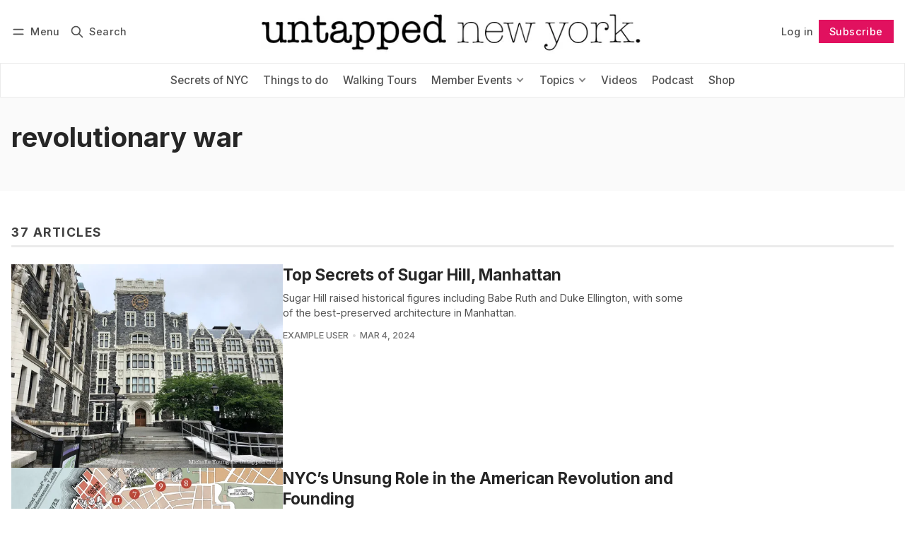

--- FILE ---
content_type: text/html; charset=utf-8
request_url: https://www.untappedcities.com/tag/revolutionary-war/
body_size: 15055
content:
<!DOCTYPE html>
<html lang="en" data-color-scheme="light">
  <head>
    <meta charset="utf-8">
    <meta http-equiv="X-UA-Compatible" content="IE=edge">

    <title>revolutionary war - Untapped New York</title>

    <meta name="HandheldFriendly" content="True">
    <meta name="viewport" content="width=device-width, initial-scale=1.0">
    
    <meta name="theme-color" content="#e1115f">


    <link rel="preload" href="https://www.untappedcities.com/assets/dist/app.min.js?v=0489efa72a" as="script">
    <link rel="preload" href="https://www.untappedcities.com/assets/dist/app.min.css?v=0489efa72a" as="style">

        <link rel="preconnect" href="https://fonts.googleapis.com">
    <link rel="preconnect" href="https://fonts.gstatic.com" crossorigin>





    <link rel="preload stylesheet" href="https://fonts.googleapis.com/css2?family=Inter:wght@300;400;500;600;700;800&display=swap" 
          as="style" onload="this.onload=null;this.rel='stylesheet'" crossorigin>    
    <style>body { --font-body: 'Inter', sans-serif; --font-headings: 'Inter', sans-serif;}</style>








    <script async defer src="https://www.untappedcities.com/assets/dist/app.min.js?v=0489efa72a"></script>
    <script id="headerbidder" type="text/javascript" src="//a.publir.com/platform/1343.js"></script>

    <link rel="stylesheet" type="text/css" href="https://www.untappedcities.com/assets/dist/app.min.css?v=0489efa72a">

    <style>
  :root {
    --global-max-width: 1400px; /* site max width */
    --global-content-width: 700px; /* post-content-width */
    --global-wide-width: 960px; /* site max width */
    --global-radius: 0px; /* default radius */
    --global-gallery-gap: 1em; /* Image gallery distance between images */
    --global-hyphens: none; /* none/auto */
    --global-header-height: 92px;
    --global-theme-notifications: visible; /* visible/hidden */
    --global-progress-bar: visible; /* visible/hidden */
    --global-content-preview-fading: 0%; /* 50%-100% for fading effect */
    --global-scroll-behavior: smooth;
  }
</style>

<script>
  let preferredTheme = localStorage.getItem('PREFERRED_COLOR_SCHEME') || `light`;
  document.documentElement.setAttribute('data-color-scheme', preferredTheme);
  
  // Global values needed
  const themeGlobal = {
    currentPage: parseInt('1'),
    nextPage: parseInt('2'),
    nextPageLink: '',
    maxPages: parseInt('4'), 
    lastPage: `1` === `4` ? true : false,
    postsPerPage: parseInt('12'),
    scrollPos: 0,
    imageLightbox: false
  }

  // Calculate contrast & HSL value;
  function getBrandColorInfo(hexcolor) {
    // get contrast
    if (hexcolor.slice(0, 1) === '#') { hexcolor = hexcolor.slice(1); }
    if (hexcolor.length === 3) { hexcolor = hexcolor.split('').map(function (hex) { return hex + hex;}).join(''); }
    let r = parseInt(hexcolor.substr(0,2),16), g = parseInt(hexcolor.substr(2,2),16), b = parseInt(hexcolor.substr(4,2),16);
    let yiq = ((r * 299) + (g * 587) + (b * 114)) / 1000;
    const colorContrast = (yiq >= 128) ? '#000' : '#fff';

    //get HSL
    r /= 255, g /= 255, b /= 255;
    const max = Math.max(r, g, b), min = Math.min(r, g, b);
    let h, s, l = (max + min)  /  2;  
    if ( max == min ) { h = s = 0; } else {
      let d = max - min;
      s = l > 0.5 ? d / (2 - max - min) : d / (max + min);
      switch(max){
        case r: h = (g - b) / d + (g < b ? 6 : 0); break;
        case g: h = (b - r) / d + 2; break;
        case b: h = (r - g) / d + 4; break;
      }
      h /= 6;
    }
    const colorHSL = [Math.round(h * 360), Math.round(s * 100), Math.round(l * 100)];

    // return
    return { colorContrast, colorHSL }
  };

  const brandColor = getBrandColorInfo("#e1115f");
  let style = document.createElement('style');
  style.innerHTML = `:root { 
    --color-brand-contrast: ${brandColor.colorContrast}; 
    --color-brand-h: ${brandColor.colorHSL[0]};
    --color-brand-s: ${brandColor.colorHSL[1]}%;
    --color-brand-l: ${brandColor.colorHSL[2]}%;
    --color-brand-hsl: ${brandColor.colorHSL[0]} ${brandColor.colorHSL[1]}% ${brandColor.colorHSL[2]}%;
  }`
  document.getElementsByTagName('head')[0].appendChild(style);
</script>

    
    
     

    <link rel="icon" href="https://www.untappedcities.com/content/images/size/w256h256/format/jpeg/2024/03/Untapped-U-Hi-Res.jpg" type="image/jpeg">
    <link rel="canonical" href="https://www.untappedcities.com/tag/revolutionary-war/">
    <meta name="referrer" content="no-referrer-when-downgrade">
    <link rel="next" href="https://www.untappedcities.com/tag/revolutionary-war/page/2/">
    
    <meta property="og:site_name" content="Untapped New York">
    <meta property="og:type" content="website">
    <meta property="og:title" content="revolutionary war - Untapped New York">
    <meta property="og:url" content="https://www.untappedcities.com/tag/revolutionary-war/">
    <meta property="article:publisher" content="https://www.facebook.com/UntappedNY">
    <meta name="twitter:card" content="summary">
    <meta name="twitter:title" content="revolutionary war - Untapped New York">
    <meta name="twitter:url" content="https://www.untappedcities.com/tag/revolutionary-war/">
    <meta name="twitter:site" content="@UntappedNY">
    
    <script type="application/ld+json">
{
    "@context": "https://schema.org",
    "@type": "Series",
    "publisher": {
        "@type": "Organization",
        "name": "Untapped New York",
        "url": "https://www.untappedcities.com/",
        "logo": {
            "@type": "ImageObject",
            "url": "https://www.untappedcities.com/content/images/2024/10/Untapped-New-York-Black-Logo-Transparency-1.png"
        }
    },
    "url": "https://www.untappedcities.com/tag/revolutionary-war/",
    "name": "revolutionary war",
    "mainEntityOfPage": "https://www.untappedcities.com/tag/revolutionary-war/"
}
    </script>

    <meta name="generator" content="Ghost 6.13">
    <link rel="alternate" type="application/rss+xml" title="Untapped New York" href="https://www.untappedcities.com/video/rss/">
    <script defer src="https://cdn.jsdelivr.net/ghost/portal@~2.56/umd/portal.min.js" data-i18n="true" data-ghost="https://www.untappedcities.com/" data-key="f4cfdd035ffd8d4b6a8ac187f6" data-api="https://untapped-new-york.ghost.io/ghost/api/content/" data-locale="en" crossorigin="anonymous"></script><style id="gh-members-styles">.gh-post-upgrade-cta-content,
.gh-post-upgrade-cta {
    display: flex;
    flex-direction: column;
    align-items: center;
    font-family: -apple-system, BlinkMacSystemFont, 'Segoe UI', Roboto, Oxygen, Ubuntu, Cantarell, 'Open Sans', 'Helvetica Neue', sans-serif;
    text-align: center;
    width: 100%;
    color: #ffffff;
    font-size: 16px;
}

.gh-post-upgrade-cta-content {
    border-radius: 8px;
    padding: 40px 4vw;
}

.gh-post-upgrade-cta h2 {
    color: #ffffff;
    font-size: 28px;
    letter-spacing: -0.2px;
    margin: 0;
    padding: 0;
}

.gh-post-upgrade-cta p {
    margin: 20px 0 0;
    padding: 0;
}

.gh-post-upgrade-cta small {
    font-size: 16px;
    letter-spacing: -0.2px;
}

.gh-post-upgrade-cta a {
    color: #ffffff;
    cursor: pointer;
    font-weight: 500;
    box-shadow: none;
    text-decoration: underline;
}

.gh-post-upgrade-cta a:hover {
    color: #ffffff;
    opacity: 0.8;
    box-shadow: none;
    text-decoration: underline;
}

.gh-post-upgrade-cta a.gh-btn {
    display: block;
    background: #ffffff;
    text-decoration: none;
    margin: 28px 0 0;
    padding: 8px 18px;
    border-radius: 4px;
    font-size: 16px;
    font-weight: 600;
}

.gh-post-upgrade-cta a.gh-btn:hover {
    opacity: 0.92;
}</style><script async src="https://js.stripe.com/v3/"></script>
    <script defer src="https://cdn.jsdelivr.net/ghost/sodo-search@~1.8/umd/sodo-search.min.js" data-key="f4cfdd035ffd8d4b6a8ac187f6" data-styles="https://cdn.jsdelivr.net/ghost/sodo-search@~1.8/umd/main.css" data-sodo-search="https://untapped-new-york.ghost.io/" data-locale="en" crossorigin="anonymous"></script>
    
    <link href="https://www.untappedcities.com/webmentions/receive/" rel="webmention">
    <script defer src="/public/cards.min.js?v=0489efa72a"></script>
    <link rel="stylesheet" type="text/css" href="/public/cards.min.css?v=0489efa72a">
    <script defer src="/public/comment-counts.min.js?v=0489efa72a" data-ghost-comments-counts-api="https://www.untappedcities.com/members/api/comments/counts/"></script>
    <script defer src="/public/member-attribution.min.js?v=0489efa72a"></script>
    <script defer src="/public/ghost-stats.min.js?v=0489efa72a" data-stringify-payload="false" data-datasource="analytics_events" data-storage="localStorage" data-host="https://www.untappedcities.com/.ghost/analytics/api/v1/page_hit"  tb_site_uuid="3e3b259f-e5a2-4287-97e8-4888d22daaef" tb_post_uuid="undefined" tb_post_type="null" tb_member_uuid="undefined" tb_member_status="undefined"></script><style>:root {--ghost-accent-color: #e1115f;}</style>
    <style>
  .uc-post-book-cta {
    margin: 0 auto 30px;
    max-width: 832px;
    padding-left: 48px;
    padding-right: 48px;
    width: 100%;
    display: grid;
    grid-template-columns: 1fr 50%;
  }

  .uc-post-book-cta-content {
    padding: 1em;
    align-self: center;
    background-color: #f7f5f5;
    height: 100%;
  }

  .uc-post-book-cta-content p {
    font-size: 1.5em;
    line-height: 1.2;
    padding-left: 0;
    padding-right: 0;
  }

  .uc-post-book-cta-content .kg-button-card.kg-align-left {
    margin: 0;
  }

  .uc-post-book-cta-media img {
    width: 100%;
    height: auto;
  }
</style>

<style>
  .post-template.tag-video .post-hero__excerpt {display: none} 
  .post-template.tag-video .hero__media, .post-template.tag-video .post-hero__media { display: none; }
  .youtube-player { padding-bottom: 75%; }
  .menu {
    top: calc(var(--global-header-height) + var(--announce-height));
  }
</style>
<!-- Google tag (gtag.js) -->
<script async src="https://www.googletagmanager.com/gtag/js?id=G-82E9LH2MVG"></script>
<script>
  window.dataLayer = window.dataLayer || [];
  function gtag(){dataLayer.push(arguments);}
  gtag('js', new Date());

  gtag('config', 'G-82E9LH2MVG');
</script>
<meta name="google-site-verification" content="09ZR7EZJRcE9QTXZ8i4LgedIQtuvzGQfvaR7ShjkeZc" />
<meta name="robots" content="max-image-preview:large">
  </head>
  <body class="tag-template tag-revolutionary-war "  data-excerpts="true">
    

      <header class="header js-header" data-logo="center" data-style="sticky">
  <div class="container wrapper flex items-center header__container">
    <div class="header__more">
      <button class="btn header__menu-toggle js-menu-toggle" title="Menu" aria-label="Menu">
        <i class="icon icon-menu">
  <svg xmlns="http://www.w3.org/2000/svg" class="icon icon-tabler icon-tabler-menu" width="24" height="24" viewBox="0 0 24 24" stroke-width="2" stroke="currentColor" fill="none" stroke-linecap="round" stroke-linejoin="round">
  <path stroke="none" d="M0 0h24v24H0z" fill="none"></path>
  <path d="M4 8l16 0"></path>
  <path d="M4 16l16 0"></path>
</svg>
</i>        <i class="icon icon-x">
  <svg xmlns="http://www.w3.org/2000/svg" class="icon icon-tabler icon-tabler-x" width="24" height="24" viewBox="0 0 24 24" stroke-width="1.5" stroke="currentColor" fill="none" stroke-linecap="round" stroke-linejoin="round">
  <path stroke="none" d="M0 0h24v24H0z" fill="none"/>
  <line x1="18" y1="6" x2="6" y2="18" />
  <line x1="6" y1="6" x2="18" y2="18" />
</svg>
</i>        <span>Menu</span>
      </button>

      <button class="btn header__search-toggle" data-ghost-search title="Search" aria-label="Search">
        <i class="icon icon-search">
  <svg xmlns="http://www.w3.org/2000/svg" class="icon icon-tabler icon-tabler-search" width="24" height="24" viewBox="0 0 24 24" stroke-width="2" stroke="currentColor" fill="none" stroke-linecap="round" stroke-linejoin="round">
  <path stroke="none" d="M0 0h24v24H0z" fill="none"/>
  <circle cx="10" cy="10" r="7" />
  <line x1="21" y1="21" x2="15" y2="15" />
</svg>



</i>        <span>Search</span>
      </button>
    </div>

    <div class="header__brand">
<a href="https://www.untappedcities.com">          <picture class="dark-theme-logo">
  <source     
    srcset="/content/images/size/w100/format/webp/2024/10/Untapped-New-York-Logo-Dark-Large-New.png 100w,/content/images/size/w300/format/webp/2024/10/Untapped-New-York-Logo-Dark-Large-New.png 300w,/content/images/size/w600/format/webp/2024/10/Untapped-New-York-Logo-Dark-Large-New.png 600w"
    sizes="200px"
    data-sizes="auto"
    type="image/webp"
  >
  <img class="header__logo"
    srcset="/content/images/size/w100/format/webp/2024/10/Untapped-New-York-Logo-Dark-Large-New.png 100w,/content/images/size/w300/format/webp/2024/10/Untapped-New-York-Logo-Dark-Large-New.png 300w,/content/images/size/w600/format/webp/2024/10/Untapped-New-York-Logo-Dark-Large-New.png 600w"
    sizes="200px"
    data-sizes="auto"
    data-src="/content/images/size/w100/2024/10/Untapped-New-York-Logo-Dark-Large-New.png"
    src="/content/images/size/w30/2024/10/Untapped-New-York-Logo-Dark-Large-New.png"
    alt="Untapped New York"
  >
</picture>          <picture class="default-logo">
  <source 
    sizes="(max-width: 800px) 200px, 320px"
    
    
    srcset="/content/images/size/w300/format/webp/2024/10/Untapped-New-York-Black-Logo-Transparency-1.png 300w, /content/images/size/w600/format/webp/2024/10/Untapped-New-York-Black-Logo-Transparency-1.png 600w"
    type="image/webp"
  >
  <img class="header__logo"
    sizes="(max-width: 800px) 200px, 320px"
    
    data-srcset="/content/images/size/w300/2024/10/Untapped-New-York-Black-Logo-Transparency-1.png 300w, /content/images/size/w600/2024/10/Untapped-New-York-Black-Logo-Transparency-1.png 600w"
    srcset="/content/images/size/w30/2024/10/Untapped-New-York-Black-Logo-Transparency-1.png 30w"
    data-src="/content/images/size/w100/2024/10/Untapped-New-York-Black-Logo-Transparency-1.png"
    src="/content/images/size/w30/2024/10/Untapped-New-York-Black-Logo-Transparency-1.png"
    alt="Untapped New York"
    loading="eager"
  >
</picture></a>    </div>

    <div class="header__actions">
          <a href="/signin/" class="btn signin-link radius" data-portal="signin">Log in</a>
          <a href="/signup/" class="btn signup-link btn--brand radius" data-portal="signup">Subscribe</a>
        

      <div class="member-menu js-member-menu">
      <a href="/signup/" data-portal="signup" class="signup-link">
        <i class="icon icon-arrow-up-right icon--sm">
  <svg xmlns="http://www.w3.org/2000/svg" class="icon icon-tabler icon-tabler-arrow-up-right" width="24" height="24" viewBox="0 0 24 24" stroke-width="2" stroke="currentColor" fill="none" stroke-linecap="round" stroke-linejoin="round">
  <path stroke="none" d="M0 0h24v24H0z" fill="none"/>
  <line x1="17" y1="7" x2="7" y2="17" />
  <polyline points="8 7 17 7 17 16" />
</svg>



</i>Sign up
      </a>

      <a href="/signin/" data-portal="signin" class="signin-link">
        <i class="icon icon-login icon--sm">
  <svg xmlns="http://www.w3.org/2000/svg" width="24" height="24" viewBox="0 0 24 24" fill="none" stroke="currentColor" stroke-width="2" stroke-linecap="round" stroke-linejoin="round" class="feather feather-log-in">
  <path d="M15 3h4a2 2 0 0 1 2 2v14a2 2 0 0 1-2 2h-4"></path>
  <polyline points="10 17 15 12 10 7"></polyline>
  <line x1="15" y1="12" x2="3" y2="12"></line>
</svg>
</i>Sign in
      </a>
</div>    </div>
  </div>
</header>

<div class="header-menu">
  <div class="container wrapper flex">

    <nav class="header-menu-nav">
      <ul class="nav">
    <li class="nav-secrets-of-nyc" 
      data-label="Secrets of NYC" data-length="14">
      <a href="https://www.untappedcities.com/tag/secrets-of-nyc/">
        <span>Secrets of NYC</span>
      </a>
    </li>
    <li class="nav-things-to-do" 
      data-label="Things to do" data-length="12">
      <a href="https://www.untappedcities.com/tag/things-to-do/">
        <span>Things to do</span>
      </a>
    </li>
    <li class="nav-walking-tours" 
      data-label="Walking Tours" data-length="13">
      <a href="https://untappednewyorktours.com/">
        <span>Walking Tours</span>
      </a>
    </li>
    <li class="nav-member-events" 
      data-label="Member Events" data-length="13">
      <a href="https://www.untappedcities.com/insiders/events/">
        <span>Member Events</span>
      </a>
    </li>
    <li class="nav-become-a-member is-subitem" 
      data-label="- Become a Member" data-length="17">
      <a href="https://www.untappedcities.com/membership/">
        <span>- Become a Member</span>
      </a>
    </li>
    <li class="nav-my-account is-subitem" 
      data-label="- My Account" data-length="12">
      <a href="https://www.untappedcities.com/#/portal/signin">
        <span>- My Account</span>
      </a>
    </li>
    <li class="nav-upcoming-events is-subitem" 
      data-label="- Upcoming Events" data-length="17">
      <a href="https://www.untappedcities.com/insiders/events/">
        <span>- Upcoming Events</span>
      </a>
    </li>
    <li class="nav-on-demand-videos is-subitem" 
      data-label="- On-Demand Videos" data-length="18">
      <a href="https://www.untappedcities.com/video/">
        <span>- On-Demand Videos</span>
      </a>
    </li>
    <li class="nav-gift-membership is-subitem" 
      data-label="- Gift Membership" data-length="17">
      <a href="https://www.untappedcities.com/gift-subscription/">
        <span>- Gift Membership</span>
      </a>
    </li>
    <li class="nav-topics" 
      data-label="Topics" data-length="6">
      <a href="#">
        <span>Topics</span>
      </a>
    </li>
    <li class="nav-abandoned is-subitem" 
      data-label="- Abandoned" data-length="11">
      <a href="https://www.untappedcities.com/tag/abandoned/">
        <span>- Abandoned</span>
      </a>
    </li>
    <li class="nav-architecture is-subitem" 
      data-label="- Architecture" data-length="14">
      <a href="https://www.untappedcities.com/tag/architecture/">
        <span>- Architecture</span>
      </a>
    </li>
    <li class="nav-arts-culture is-subitem" 
      data-label="- Arts &amp; Culture" data-length="16">
      <a href="https://www.untappedcities.com/tag/culture/">
        <span>- Arts &amp; Culture</span>
      </a>
    </li>
    <li class="nav-behind-the-scenes is-subitem" 
      data-label="- Behind the Scenes" data-length="19">
      <a href="https://www.untappedcities.com/tag/behind-the-scenes/">
        <span>- Behind the Scenes</span>
      </a>
    </li>
    <li class="nav-film-locations is-subitem" 
      data-label="- Film Locations" data-length="16">
      <a href="https://www.untappedcities.com/tag/film-locations/">
        <span>- Film Locations</span>
      </a>
    </li>
    <li class="nav-food-drink is-subitem" 
      data-label="- Food &amp; Drink" data-length="14">
      <a href="https://www.untappedcities.com/tag/food/">
        <span>- Food &amp; Drink</span>
      </a>
    </li>
    <li class="nav-transit is-subitem" 
      data-label="- Transit" data-length="9">
      <a href="https://www.untappedcities.com/tag/transit/">
        <span>- Transit</span>
      </a>
    </li>
    <li class="nav-videos" 
      data-label="Videos" data-length="6">
      <a href="https://www.untappedcities.com/video/">
        <span>Videos</span>
      </a>
    </li>
    <li class="nav-podcast" 
      data-label="Podcast" data-length="7">
      <a href="https://www.untappedcities.com/podcast/">
        <span>Podcast</span>
      </a>
    </li>
    <li class="nav-shop" 
      data-label="Shop" data-length="4">
      <a href="https://untapped-cities.square.site/">
        <span>Shop</span>
      </a>
    </li>
</ul>
    </nav>

  </div>
</div>



      <div class="menu js-menu">
  <div class="container wrapper">
    <div class="menu__content">
      <nav class="menu__navigation">
        <ul class="nav">
    <li class="nav-secrets-of-nyc" 
      data-label="Secrets of NYC" data-length="14">
      <a href="https://www.untappedcities.com/tag/secrets-of-nyc/">
        <span>Secrets of NYC</span>
      </a>
    </li>
    <li class="nav-things-to-do" 
      data-label="Things to do" data-length="12">
      <a href="https://www.untappedcities.com/tag/things-to-do/">
        <span>Things to do</span>
      </a>
    </li>
    <li class="nav-walking-tours" 
      data-label="Walking Tours" data-length="13">
      <a href="https://untappednewyorktours.com/">
        <span>Walking Tours</span>
      </a>
    </li>
    <li class="nav-member-events" 
      data-label="Member Events" data-length="13">
      <a href="https://www.untappedcities.com/insiders/events/">
        <span>Member Events</span>
      </a>
    </li>
    <li class="nav-become-a-member is-subitem" 
      data-label="- Become a Member" data-length="17">
      <a href="https://www.untappedcities.com/membership/">
        <span>- Become a Member</span>
      </a>
    </li>
    <li class="nav-my-account is-subitem" 
      data-label="- My Account" data-length="12">
      <a href="https://www.untappedcities.com/#/portal/signin">
        <span>- My Account</span>
      </a>
    </li>
    <li class="nav-upcoming-events is-subitem" 
      data-label="- Upcoming Events" data-length="17">
      <a href="https://www.untappedcities.com/insiders/events/">
        <span>- Upcoming Events</span>
      </a>
    </li>
    <li class="nav-on-demand-videos is-subitem" 
      data-label="- On-Demand Videos" data-length="18">
      <a href="https://www.untappedcities.com/video/">
        <span>- On-Demand Videos</span>
      </a>
    </li>
    <li class="nav-gift-membership is-subitem" 
      data-label="- Gift Membership" data-length="17">
      <a href="https://www.untappedcities.com/gift-subscription/">
        <span>- Gift Membership</span>
      </a>
    </li>
    <li class="nav-topics" 
      data-label="Topics" data-length="6">
      <a href="#">
        <span>Topics</span>
      </a>
    </li>
    <li class="nav-abandoned is-subitem" 
      data-label="- Abandoned" data-length="11">
      <a href="https://www.untappedcities.com/tag/abandoned/">
        <span>- Abandoned</span>
      </a>
    </li>
    <li class="nav-architecture is-subitem" 
      data-label="- Architecture" data-length="14">
      <a href="https://www.untappedcities.com/tag/architecture/">
        <span>- Architecture</span>
      </a>
    </li>
    <li class="nav-arts-culture is-subitem" 
      data-label="- Arts &amp; Culture" data-length="16">
      <a href="https://www.untappedcities.com/tag/culture/">
        <span>- Arts &amp; Culture</span>
      </a>
    </li>
    <li class="nav-behind-the-scenes is-subitem" 
      data-label="- Behind the Scenes" data-length="19">
      <a href="https://www.untappedcities.com/tag/behind-the-scenes/">
        <span>- Behind the Scenes</span>
      </a>
    </li>
    <li class="nav-film-locations is-subitem" 
      data-label="- Film Locations" data-length="16">
      <a href="https://www.untappedcities.com/tag/film-locations/">
        <span>- Film Locations</span>
      </a>
    </li>
    <li class="nav-food-drink is-subitem" 
      data-label="- Food &amp; Drink" data-length="14">
      <a href="https://www.untappedcities.com/tag/food/">
        <span>- Food &amp; Drink</span>
      </a>
    </li>
    <li class="nav-transit is-subitem" 
      data-label="- Transit" data-length="9">
      <a href="https://www.untappedcities.com/tag/transit/">
        <span>- Transit</span>
      </a>
    </li>
    <li class="nav-videos" 
      data-label="Videos" data-length="6">
      <a href="https://www.untappedcities.com/video/">
        <span>Videos</span>
      </a>
    </li>
    <li class="nav-podcast" 
      data-label="Podcast" data-length="7">
      <a href="https://www.untappedcities.com/podcast/">
        <span>Podcast</span>
      </a>
    </li>
    <li class="nav-shop" 
      data-label="Shop" data-length="4">
      <a href="https://untapped-cities.square.site/">
        <span>Shop</span>
      </a>
    </li>
</ul>

          <ul class="nav secondary submenu">
    <li class="nav-advertise-with-us" 
      data-label="Advertise with us" data-length="17">
      <a href="https://www.untappedcities.com/advertise/">
        <span>Advertise with us</span>
      </a>
    </li>
    <li class="nav-about-untapped" 
      data-label="About Untapped" data-length="14">
      <a href="https://www.untappedcities.com/about/">
        <span>About Untapped</span>
      </a>
    </li>
    <li class="nav-jobs-internships" 
      data-label="Jobs &amp; Internships" data-length="18">
      <a href="https://www.untappedcities.com/join-us/">
        <span>Jobs &amp; Internships</span>
      </a>
    </li>
    <li class="nav-terms-conditions" 
      data-label="Terms &amp; Conditions" data-length="18">
      <a href="https://www.untappedcities.com/terms-of-use/">
        <span>Terms &amp; Conditions</span>
      </a>
    </li>
    <li class="nav-members-faq" 
      data-label="Members FAQ" data-length="11">
      <a href="https://www.untappedcities.com/insiders-faq/">
        <span>Members FAQ</span>
      </a>
    </li>
    <li class="nav-privacy-policy" 
      data-label="Privacy Policy" data-length="14">
      <a href="https://www.untappedcities.com/privacy-policy/">
        <span>Privacy Policy</span>
      </a>
    </li>
    <li class="nav-eu-privacy-information" 
      data-label="EU Privacy Information" data-length="22">
      <a href="https://www.untappedcities.com/eu-privacy-information/">
        <span>EU Privacy Information</span>
      </a>
    </li>
    <li class="nav-gdpr" 
      data-label="GDPR" data-length="4">
      <a href="https://www.untappedcities.com/gdpr/">
        <span>GDPR</span>
      </a>
    </li>
    <li class="nav-accessibility-statement" 
      data-label="Accessibility Statement" data-length="23">
      <a href="https://www.untappedcities.com/accessibility-statement/">
        <span>Accessibility Statement</span>
      </a>
    </li>
    <li class="nav-contact-us" 
      data-label="Contact Us" data-length="10">
      <a href="https://www.untappedcities.com/contact/">
        <span>Contact Us</span>
      </a>
    </li>
</ul>
      </nav>

      <div class="menu__posts">
        <span class="menu__posts-title">Latest news</span>
            <article class="post-card has-img horizontal js-post-card">

  <div class="post-card__content flex flex-col ">
      <a class="post-tag mr-sm tag-insiders-events" href="/tag/insiders-events/" aria-label="Insiders Events"
        
      >Insiders Events</a>

      <h2 class="post-card__title"><a href="https://www.untappedcities.com/metrocards-artist-thomas-mckean/">MetroCards to Masterpieces: Meet Artist Thomas McKean</a></h2>
    
    <p class="post-card__excerpt opacity-080">
      Get a behind-the-scenes look at the work of a local NYC artist who turns MetroCards into works of art!
    </p>

    <div class="post-info">
  <ul class="post-info__avatars">
        <li class="author-avatar has-image">
          <a href="/author/untappedny/" title="Untapped New York" aria-label="Untapped New York">
              <picture class="">
  <source 
    sizes="60px"
    data-sizes="auto"
    srcset="https://secure.gravatar.com/avatar/b0000b0ea45c4d53eb9ed0b25c58d3b2?s&#x3D;3000&amp;d&#x3D;mm&amp;r&#x3D;g 30w"
    data-srcset="https://secure.gravatar.com/avatar/b0000b0ea45c4d53eb9ed0b25c58d3b2?s&#x3D;3000&amp;d&#x3D;mm&amp;r&#x3D;g 30w, https://secure.gravatar.com/avatar/b0000b0ea45c4d53eb9ed0b25c58d3b2?s&#x3D;3000&amp;d&#x3D;mm&amp;r&#x3D;g 100w"
    type="image/webp"
  >
  <img class="lazyload"
    sizes="60px"
    data-sizes="auto"
    data-srcset="https://secure.gravatar.com/avatar/b0000b0ea45c4d53eb9ed0b25c58d3b2?s&#x3D;3000&amp;d&#x3D;mm&amp;r&#x3D;g 30w, https://secure.gravatar.com/avatar/b0000b0ea45c4d53eb9ed0b25c58d3b2?s&#x3D;3000&amp;d&#x3D;mm&amp;r&#x3D;g 100w"
    srcset="https://secure.gravatar.com/avatar/b0000b0ea45c4d53eb9ed0b25c58d3b2?s&#x3D;3000&amp;d&#x3D;mm&amp;r&#x3D;g 30w"
    data-src="https://secure.gravatar.com/avatar/b0000b0ea45c4d53eb9ed0b25c58d3b2?s&#x3D;3000&amp;d&#x3D;mm&amp;r&#x3D;g"
    src="https://secure.gravatar.com/avatar/b0000b0ea45c4d53eb9ed0b25c58d3b2?s&#x3D;3000&amp;d&#x3D;mm&amp;r&#x3D;g"
    alt="Untapped New York"
    
  >
</picture>          </a>
        </li>
  </ul>
  
    <span class="post-info__authors"><a href="/author/untappedny/">Untapped New York</a></span>
  
  <time datetime="2026-01-21">Jan 21, 2026</time> 

</div>  </div>
</article>            <article class="post-card has-img is-featured horizontal js-post-card">

  <div class="post-card__content flex flex-col ">
      <a class="post-tag mr-sm tag-secrets-of-nyc" href="/tag/secrets-of-nyc/" aria-label="Secrets of NYC"
        
      >Secrets of NYC</a>

      <h2 class="post-card__title"><a href="https://www.untappedcities.com/spot-a-ghost-sign-for-nycs-lost-automat/">Spot a Ghost Sign for NYC&#x27;s Lost Automat</a></h2>
    
    <p class="post-card__excerpt opacity-080">
      There are no more Horn &amp; Hardarts in NYC, but remnants of them still exist!
    </p>

    <div class="post-info">
  <ul class="post-info__avatars">
        <li class="author-avatar has-image">
          <a href="/author/nicole/" title="Nicole Saraniero" aria-label="Nicole Saraniero">
              <picture class="">
  <source 
    sizes="60px"
    data-sizes="auto"
    srcset="https://www.gravatar.com/avatar/f94143a33c8ae1a34a658a66df656f80?s&#x3D;250&amp;r&#x3D;x&amp;d&#x3D;mp 30w"
    data-srcset="https://www.gravatar.com/avatar/f94143a33c8ae1a34a658a66df656f80?s&#x3D;250&amp;r&#x3D;x&amp;d&#x3D;mp 30w, https://www.gravatar.com/avatar/f94143a33c8ae1a34a658a66df656f80?s&#x3D;250&amp;r&#x3D;x&amp;d&#x3D;mp 100w"
    type="image/webp"
  >
  <img class="lazyload"
    sizes="60px"
    data-sizes="auto"
    data-srcset="https://www.gravatar.com/avatar/f94143a33c8ae1a34a658a66df656f80?s&#x3D;250&amp;r&#x3D;x&amp;d&#x3D;mp 30w, https://www.gravatar.com/avatar/f94143a33c8ae1a34a658a66df656f80?s&#x3D;250&amp;r&#x3D;x&amp;d&#x3D;mp 100w"
    srcset="https://www.gravatar.com/avatar/f94143a33c8ae1a34a658a66df656f80?s&#x3D;250&amp;r&#x3D;x&amp;d&#x3D;mp 30w"
    data-src="https://www.gravatar.com/avatar/f94143a33c8ae1a34a658a66df656f80?s&#x3D;250&amp;r&#x3D;x&amp;d&#x3D;mp"
    src="https://www.gravatar.com/avatar/f94143a33c8ae1a34a658a66df656f80?s&#x3D;250&amp;r&#x3D;x&amp;d&#x3D;mp"
    alt="Nicole Saraniero"
    
  >
</picture>          </a>
        </li>
  </ul>
  
    <span class="post-info__authors"><a href="/author/nicole/">Nicole Saraniero</a></span>
  
  <time datetime="2026-01-19">Jan 19, 2026</time> 

</div>  </div>
</article>            <article class="post-card no-image horizontal js-post-card">

  <div class="post-card__content flex flex-col ">
      <a class="post-tag mr-sm tag-video" href="/tag/video/" aria-label="video"
        
      >video</a>

      <h2 class="post-card__title"><a href="https://www.untappedcities.com/remembering-the-automat-with-marianne-hardart-lorraine-diehl/">Remembering the Automat with Marianne Hardart &amp; Lorraine Diehl</a></h2>
    
    <p class="post-card__excerpt opacity-080">
      rNc_bOyoSBI
    </p>

    <div class="post-info">
  <ul class="post-info__avatars">
        <li class="author-avatar has-image">
          <a href="/author/untappedny/" title="Untapped New York" aria-label="Untapped New York">
              <picture class="">
  <source 
    sizes="60px"
    data-sizes="auto"
    srcset="https://secure.gravatar.com/avatar/b0000b0ea45c4d53eb9ed0b25c58d3b2?s&#x3D;3000&amp;d&#x3D;mm&amp;r&#x3D;g 30w"
    data-srcset="https://secure.gravatar.com/avatar/b0000b0ea45c4d53eb9ed0b25c58d3b2?s&#x3D;3000&amp;d&#x3D;mm&amp;r&#x3D;g 30w, https://secure.gravatar.com/avatar/b0000b0ea45c4d53eb9ed0b25c58d3b2?s&#x3D;3000&amp;d&#x3D;mm&amp;r&#x3D;g 100w"
    type="image/webp"
  >
  <img class="lazyload"
    sizes="60px"
    data-sizes="auto"
    data-srcset="https://secure.gravatar.com/avatar/b0000b0ea45c4d53eb9ed0b25c58d3b2?s&#x3D;3000&amp;d&#x3D;mm&amp;r&#x3D;g 30w, https://secure.gravatar.com/avatar/b0000b0ea45c4d53eb9ed0b25c58d3b2?s&#x3D;3000&amp;d&#x3D;mm&amp;r&#x3D;g 100w"
    srcset="https://secure.gravatar.com/avatar/b0000b0ea45c4d53eb9ed0b25c58d3b2?s&#x3D;3000&amp;d&#x3D;mm&amp;r&#x3D;g 30w"
    data-src="https://secure.gravatar.com/avatar/b0000b0ea45c4d53eb9ed0b25c58d3b2?s&#x3D;3000&amp;d&#x3D;mm&amp;r&#x3D;g"
    src="https://secure.gravatar.com/avatar/b0000b0ea45c4d53eb9ed0b25c58d3b2?s&#x3D;3000&amp;d&#x3D;mm&amp;r&#x3D;g"
    alt="Untapped New York"
    
  >
</picture>          </a>
        </li>
  </ul>
  
    <span class="post-info__authors"><a href="/author/untappedny/">Untapped New York</a></span>
  
  <time datetime="2026-01-16">Jan 16, 2026</time> 

</div>  </div>
</article>      </div>
    </div>
  </div>

  <div class="w-100 mt border-top">
    <div class="menu__actions">
          <a href="/signin/" data-portal="signin" class="btn signin-link radius">
            Log in
          </a>
          <a href="/signup/" data-portal="signup" class="btn signup-link btn--brand radius">
            Subscribe
          </a>

      <span class="flex-1"></span>

      <div class="social-links items-center mb">
        <span class="fw-600 mr-sm">Follow</span>
          <a href="https://www.facebook.com/UntappedNY" class="facebook" aria-label="Facebook"><i class="icon icon-facebook icon--sm filled">
  <svg xmlns="http://www.w3.org/2000/svg" class="icon icon-tabler icon-tabler-brand-facebook" width="24" height="24" viewBox="0 0 24 24" stroke-width="2" stroke="currentColor" fill="none" stroke-linecap="round" stroke-linejoin="round">
  <path stroke="none" d="M0 0h24v24H0z" fill="none"/>
  <path d="M7 10v4h3v7h4v-7h3l1 -4h-4v-2a1 1 0 0 1 1 -1h3v-4h-3a5 5 0 0 0 -5 5v2h-3" />
</svg>



</i><span>Facebook</span></a>

  <a href="https://x.com/UntappedNY" class="twitter" aria-label="Twitter"><i class="icon icon-twitter-x icon--sm">
  <svg xmlns="http://www.w3.org/2000/svg" class="icon icon-tabler icon-tabler-brand-x" width="24" height="24" viewBox="0 0 24 24" stroke-width="2" stroke="currentColor" fill="none" stroke-linecap="round" stroke-linejoin="round">
  <path stroke="none" d="M0 0h24v24H0z" fill="none"></path>
  <path d="M4 4l11.733 16h4.267l-11.733 -16z"></path>
  <path d="M4 20l6.768 -6.768m2.46 -2.46l6.772 -6.772"></path>
</svg>
</i><span>Twitter</span></a>

<a href="https://www.untappedcities.com/latest/rss" class="rss" aria-label="RSS"><i class="icon icon-rss icon--sm">
  <svg xmlns="http://www.w3.org/2000/svg" class="icon icon-tabler icon-tabler-rss" width="24" height="24" viewBox="0 0 24 24" stroke-width="2" stroke="currentColor" fill="none" stroke-linecap="round" stroke-linejoin="round">
  <path stroke="none" d="M0 0h24v24H0z" fill="none"/>
  <circle cx="5" cy="19" r="1" />
  <path d="M4 4a16 16 0 0 1 16 16" />
  <path d="M4 11a9 9 0 0 1 9 9" />
</svg>



</i><span>RSS</span></a>









      </div>
    </div>
  </div>
</div>
    <main class="main flex-1">
      
  <div class="bg-acc">
    <div class="container wrapper">
      <div class="tag-hero">
        <div class="tag-hero__content">
          <h1 class="tag-hero__name">revolutionary war</h1>
          
        </div>
      </div>
    </div>
  </div>

  <div class="container wrapper">
    <span class="section-title xs" >
      37 articles
      
    </span>

    <div class="flex flex-col gap-150 mb-lg max-w-60">
        <article class="post-card has-img horizontal js-post-card">
<a class="post-card__media" href="https://www.untappedcities.com/secrets-sugar-hill-harlem-2/">        <figure>
          <picture class="">
  <source 
    sizes="280px"
    data-sizes="auto"
    srcset="/content/images/size/w30/wp-content/uploads/2018/08/city-college-facade-untapped-cities1.jpg 30w"
    data-srcset="/content/images/size/w300/format/webp/wp-content/uploads/2018/08/city-college-facade-untapped-cities1.jpg 300w, /content/images/size/w600/format/webp/wp-content/uploads/2018/08/city-college-facade-untapped-cities1.jpg 600w, /content/images/size/w1000/format/webp/wp-content/uploads/2018/08/city-college-facade-untapped-cities1.jpg 1000w"
    type="image/webp"
  >
  <img class="lazyload"
    sizes="280px"
    data-sizes="auto"
    data-srcset="/content/images/size/w300/wp-content/uploads/2018/08/city-college-facade-untapped-cities1.jpg 300w, /content/images/size/w600/wp-content/uploads/2018/08/city-college-facade-untapped-cities1.jpg 600w, /content/images/size/w1000/wp-content/uploads/2018/08/city-college-facade-untapped-cities1.jpg 1000w"
    srcset="/content/images/size/w30/wp-content/uploads/2018/08/city-college-facade-untapped-cities1.jpg 30w"
    data-src="/content/images/size/w100/wp-content/uploads/2018/08/city-college-facade-untapped-cities1.jpg"
    src="/content/images/size/w30/wp-content/uploads/2018/08/city-college-facade-untapped-cities1.jpg"
    alt="City College"
    
  >
</picture>        </figure>
</a>
  <div class="post-card__content flex flex-col ">
      <a class="post-tag mr-sm tag-culture" href="/tag/culture/" aria-label="Arts &amp; Culture"
        
      >Arts &amp; Culture</a>

      <h2 class="post-card__title"><a href="https://www.untappedcities.com/secrets-sugar-hill-harlem-2/">Top Secrets of Sugar Hill, Manhattan</a></h2>

    <p class="post-card__excerpt opacity-080">
      Sugar Hill raised historical figures including Babe Ruth and Duke Ellington, with some of the best-preserved architecture in Manhattan.
    </p>

    <div class="post-info">
  <ul class="post-info__avatars">
        <li class="author-avatar has-icon">
          <a href="/author/example-user/" title="Example User" aria-label="Example User">
              <i class="icon icon-user">
  <svg xmlns="http://www.w3.org/2000/svg" width="24" height="24" viewBox="0 0 24 24" fill="none" stroke="currentColor" stroke-width="2" stroke-linecap="round" stroke-linejoin="round" class="feather feather-user">
  <path d="M20 21v-2a4 4 0 0 0-4-4H8a4 4 0 0 0-4 4v2"></path>
  <circle cx="12" cy="7" r="4"></circle>
</svg>
</i>          </a>
        </li>
  </ul>
  
    <span class="post-info__authors"><a href="/author/example-user/">Example User</a></span>
  
  <time datetime="2024-03-04">Mar 4, 2024</time> 

</div>  </div>
</article>        <article class="post-card has-img horizontal js-post-card">
<a class="post-card__media" href="https://www.untappedcities.com/nyc-revolutionary-war/">        <figure>
          <picture class="">
  <source 
    sizes="280px"
    data-sizes="auto"
    srcset="/content/images/size/w30/wp-content/uploads/2023/05/featured-gotham-center-revolutionary-trail-map-untapped-new-york1.jpg 30w"
    data-srcset="/content/images/size/w300/format/webp/wp-content/uploads/2023/05/featured-gotham-center-revolutionary-trail-map-untapped-new-york1.jpg 300w, /content/images/size/w600/format/webp/wp-content/uploads/2023/05/featured-gotham-center-revolutionary-trail-map-untapped-new-york1.jpg 600w, /content/images/size/w1000/format/webp/wp-content/uploads/2023/05/featured-gotham-center-revolutionary-trail-map-untapped-new-york1.jpg 1000w"
    type="image/webp"
  >
  <img class="lazyload"
    sizes="280px"
    data-sizes="auto"
    data-srcset="/content/images/size/w300/wp-content/uploads/2023/05/featured-gotham-center-revolutionary-trail-map-untapped-new-york1.jpg 300w, /content/images/size/w600/wp-content/uploads/2023/05/featured-gotham-center-revolutionary-trail-map-untapped-new-york1.jpg 600w, /content/images/size/w1000/wp-content/uploads/2023/05/featured-gotham-center-revolutionary-trail-map-untapped-new-york1.jpg 1000w"
    srcset="/content/images/size/w30/wp-content/uploads/2023/05/featured-gotham-center-revolutionary-trail-map-untapped-new-york1.jpg 30w"
    data-src="/content/images/size/w100/wp-content/uploads/2023/05/featured-gotham-center-revolutionary-trail-map-untapped-new-york1.jpg"
    src="/content/images/size/w30/wp-content/uploads/2023/05/featured-gotham-center-revolutionary-trail-map-untapped-new-york1.jpg"
    alt="NYC Revolutionary Trail Map"
    
  >
</picture>        </figure>
</a>
  <div class="post-card__content flex flex-col ">
      <a class="post-tag mr-sm tag-culture" href="/tag/culture/" aria-label="Arts &amp; Culture"
        
      >Arts &amp; Culture</a>

      <h2 class="post-card__title"><a href="https://www.untappedcities.com/nyc-revolutionary-war/">NYC’s Unsung Role in the American Revolution and Founding</a></h2>

    <p class="post-card__excerpt opacity-080">
      New York is the sixth most-touristed city in the world and by far the leading destination in the United States.
    </p>

    <div class="post-info">
  <ul class="post-info__avatars">
        <li class="author-avatar has-image">
          <a href="/author/peteraigner/" title="Peter-Christian Aigner" aria-label="Peter-Christian Aigner">
              <picture class="">
  <source 
    sizes="60px"
    data-sizes="auto"
    srcset="https://secure.gravatar.com/avatar/63a3d289c92e69bee0de5e342d428600?s&#x3D;3000&amp;d&#x3D;mm&amp;r&#x3D;g 30w"
    data-srcset="https://secure.gravatar.com/avatar/63a3d289c92e69bee0de5e342d428600?s&#x3D;3000&amp;d&#x3D;mm&amp;r&#x3D;g 30w, https://secure.gravatar.com/avatar/63a3d289c92e69bee0de5e342d428600?s&#x3D;3000&amp;d&#x3D;mm&amp;r&#x3D;g 100w"
    type="image/webp"
  >
  <img class="lazyload"
    sizes="60px"
    data-sizes="auto"
    data-srcset="https://secure.gravatar.com/avatar/63a3d289c92e69bee0de5e342d428600?s&#x3D;3000&amp;d&#x3D;mm&amp;r&#x3D;g 30w, https://secure.gravatar.com/avatar/63a3d289c92e69bee0de5e342d428600?s&#x3D;3000&amp;d&#x3D;mm&amp;r&#x3D;g 100w"
    srcset="https://secure.gravatar.com/avatar/63a3d289c92e69bee0de5e342d428600?s&#x3D;3000&amp;d&#x3D;mm&amp;r&#x3D;g 30w"
    data-src="https://secure.gravatar.com/avatar/63a3d289c92e69bee0de5e342d428600?s&#x3D;3000&amp;d&#x3D;mm&amp;r&#x3D;g"
    src="https://secure.gravatar.com/avatar/63a3d289c92e69bee0de5e342d428600?s&#x3D;3000&amp;d&#x3D;mm&amp;r&#x3D;g"
    alt="Peter-Christian Aigner"
    
  >
</picture>          </a>
        </li>
  </ul>
  
    <span class="post-info__authors"><a href="/author/peteraigner/">Peter-Christian Aigner</a></span>
  
  <time datetime="2023-06-05">Jun 5, 2023</time> 

</div>  </div>
</article>        <article class="post-card has-img horizontal js-post-card">
<a class="post-card__media" href="https://www.untappedcities.com/revolutionary-trail-nyc/">        <figure>
          <picture class="">
  <source 
    sizes="280px"
    data-sizes="auto"
    srcset="/content/images/size/w30/wp-content/uploads/2023/05/featured-gotham-center-revolutionary-trail-map-untapped-new-york1.jpg 30w"
    data-srcset="/content/images/size/w300/format/webp/wp-content/uploads/2023/05/featured-gotham-center-revolutionary-trail-map-untapped-new-york1.jpg 300w, /content/images/size/w600/format/webp/wp-content/uploads/2023/05/featured-gotham-center-revolutionary-trail-map-untapped-new-york1.jpg 600w, /content/images/size/w1000/format/webp/wp-content/uploads/2023/05/featured-gotham-center-revolutionary-trail-map-untapped-new-york1.jpg 1000w"
    type="image/webp"
  >
  <img class="lazyload"
    sizes="280px"
    data-sizes="auto"
    data-srcset="/content/images/size/w300/wp-content/uploads/2023/05/featured-gotham-center-revolutionary-trail-map-untapped-new-york1.jpg 300w, /content/images/size/w600/wp-content/uploads/2023/05/featured-gotham-center-revolutionary-trail-map-untapped-new-york1.jpg 600w, /content/images/size/w1000/wp-content/uploads/2023/05/featured-gotham-center-revolutionary-trail-map-untapped-new-york1.jpg 1000w"
    srcset="/content/images/size/w30/wp-content/uploads/2023/05/featured-gotham-center-revolutionary-trail-map-untapped-new-york1.jpg 30w"
    data-src="/content/images/size/w100/wp-content/uploads/2023/05/featured-gotham-center-revolutionary-trail-map-untapped-new-york1.jpg"
    src="/content/images/size/w30/wp-content/uploads/2023/05/featured-gotham-center-revolutionary-trail-map-untapped-new-york1.jpg"
    alt="NYC Revolutionary Trail Map"
    
  >
</picture>        </figure>
</a>
  <div class="post-card__content flex flex-col ">
      <a class="post-tag mr-sm tag-culture" href="/tag/culture/" aria-label="Arts &amp; Culture"
        
      >Arts &amp; Culture</a>

      <h2 class="post-card__title"><a href="https://www.untappedcities.com/revolutionary-trail-nyc/">Uncover NYC’s Revolutionary Trail with the Gotham Center</a></h2>

    <p class="post-card__excerpt opacity-080">
      The waterfront meeting place of the Sons of Liberty, the Lower Manhattan office of Alexander Hamilton, the park where a
    </p>

    <div class="post-info">
  <ul class="post-info__avatars">
        <li class="author-avatar has-image">
          <a href="/author/untappedny/" title="Untapped New York" aria-label="Untapped New York">
              <picture class="">
  <source 
    sizes="60px"
    data-sizes="auto"
    srcset="https://secure.gravatar.com/avatar/b0000b0ea45c4d53eb9ed0b25c58d3b2?s&#x3D;3000&amp;d&#x3D;mm&amp;r&#x3D;g 30w"
    data-srcset="https://secure.gravatar.com/avatar/b0000b0ea45c4d53eb9ed0b25c58d3b2?s&#x3D;3000&amp;d&#x3D;mm&amp;r&#x3D;g 30w, https://secure.gravatar.com/avatar/b0000b0ea45c4d53eb9ed0b25c58d3b2?s&#x3D;3000&amp;d&#x3D;mm&amp;r&#x3D;g 100w"
    type="image/webp"
  >
  <img class="lazyload"
    sizes="60px"
    data-sizes="auto"
    data-srcset="https://secure.gravatar.com/avatar/b0000b0ea45c4d53eb9ed0b25c58d3b2?s&#x3D;3000&amp;d&#x3D;mm&amp;r&#x3D;g 30w, https://secure.gravatar.com/avatar/b0000b0ea45c4d53eb9ed0b25c58d3b2?s&#x3D;3000&amp;d&#x3D;mm&amp;r&#x3D;g 100w"
    srcset="https://secure.gravatar.com/avatar/b0000b0ea45c4d53eb9ed0b25c58d3b2?s&#x3D;3000&amp;d&#x3D;mm&amp;r&#x3D;g 30w"
    data-src="https://secure.gravatar.com/avatar/b0000b0ea45c4d53eb9ed0b25c58d3b2?s&#x3D;3000&amp;d&#x3D;mm&amp;r&#x3D;g"
    src="https://secure.gravatar.com/avatar/b0000b0ea45c4d53eb9ed0b25c58d3b2?s&#x3D;3000&amp;d&#x3D;mm&amp;r&#x3D;g"
    alt="Untapped New York"
    
  >
</picture>          </a>
        </li>
  </ul>
  
    <span class="post-info__authors"><a href="/author/untappedny/">Untapped New York</a></span>
  
  <time datetime="2023-05-08">May 8, 2023</time> 

</div>  </div>
</article>        <article class="post-card has-img horizontal js-post-card">
<a class="post-card__media" href="https://www.untappedcities.com/secrets-green-wood-cemetery-nyc/">        <figure>
          <picture class="">
  <source 
    sizes="280px"
    data-sizes="auto"
    srcset="/content/images/size/w30/wp-content/uploads/2021/03/featured-catacombs-green-wood-cemetery-brooklyn-untapped-new-york0.jpg 30w"
    data-srcset="/content/images/size/w300/format/webp/wp-content/uploads/2021/03/featured-catacombs-green-wood-cemetery-brooklyn-untapped-new-york0.jpg 300w, /content/images/size/w600/format/webp/wp-content/uploads/2021/03/featured-catacombs-green-wood-cemetery-brooklyn-untapped-new-york0.jpg 600w, /content/images/size/w1000/format/webp/wp-content/uploads/2021/03/featured-catacombs-green-wood-cemetery-brooklyn-untapped-new-york0.jpg 1000w"
    type="image/webp"
  >
  <img class="lazyload"
    sizes="280px"
    data-sizes="auto"
    data-srcset="/content/images/size/w300/wp-content/uploads/2021/03/featured-catacombs-green-wood-cemetery-brooklyn-untapped-new-york0.jpg 300w, /content/images/size/w600/wp-content/uploads/2021/03/featured-catacombs-green-wood-cemetery-brooklyn-untapped-new-york0.jpg 600w, /content/images/size/w1000/wp-content/uploads/2021/03/featured-catacombs-green-wood-cemetery-brooklyn-untapped-new-york0.jpg 1000w"
    srcset="/content/images/size/w30/wp-content/uploads/2021/03/featured-catacombs-green-wood-cemetery-brooklyn-untapped-new-york0.jpg 30w"
    data-src="/content/images/size/w100/wp-content/uploads/2021/03/featured-catacombs-green-wood-cemetery-brooklyn-untapped-new-york0.jpg"
    src="/content/images/size/w30/wp-content/uploads/2021/03/featured-catacombs-green-wood-cemetery-brooklyn-untapped-new-york0.jpg"
    alt="Green-Wood CE"
    
  >
</picture>        </figure>
</a>
  <div class="post-card__content flex flex-col ">
      <a class="post-tag mr-sm tag-architecture" href="/tag/architecture/" aria-label="Architecture"
        
      >Architecture</a>

      <h2 class="post-card__title"><a href="https://www.untappedcities.com/secrets-green-wood-cemetery-nyc/">The Top 10 Secrets of Green-Wood Cemetery In NYC</a></h2>

    <p class="post-card__excerpt opacity-080">
      Green-Wood Cemetery was the second most popular tourist site in New York state by 1860, with over 500,000 visitors
    </p>

    <div class="post-info">
  <ul class="post-info__avatars">
        <li class="author-avatar has-image">
          <a href="/author/untappedny/" title="Untapped New York" aria-label="Untapped New York">
              <picture class="">
  <source 
    sizes="60px"
    data-sizes="auto"
    srcset="https://secure.gravatar.com/avatar/b0000b0ea45c4d53eb9ed0b25c58d3b2?s&#x3D;3000&amp;d&#x3D;mm&amp;r&#x3D;g 30w"
    data-srcset="https://secure.gravatar.com/avatar/b0000b0ea45c4d53eb9ed0b25c58d3b2?s&#x3D;3000&amp;d&#x3D;mm&amp;r&#x3D;g 30w, https://secure.gravatar.com/avatar/b0000b0ea45c4d53eb9ed0b25c58d3b2?s&#x3D;3000&amp;d&#x3D;mm&amp;r&#x3D;g 100w"
    type="image/webp"
  >
  <img class="lazyload"
    sizes="60px"
    data-sizes="auto"
    data-srcset="https://secure.gravatar.com/avatar/b0000b0ea45c4d53eb9ed0b25c58d3b2?s&#x3D;3000&amp;d&#x3D;mm&amp;r&#x3D;g 30w, https://secure.gravatar.com/avatar/b0000b0ea45c4d53eb9ed0b25c58d3b2?s&#x3D;3000&amp;d&#x3D;mm&amp;r&#x3D;g 100w"
    srcset="https://secure.gravatar.com/avatar/b0000b0ea45c4d53eb9ed0b25c58d3b2?s&#x3D;3000&amp;d&#x3D;mm&amp;r&#x3D;g 30w"
    data-src="https://secure.gravatar.com/avatar/b0000b0ea45c4d53eb9ed0b25c58d3b2?s&#x3D;3000&amp;d&#x3D;mm&amp;r&#x3D;g"
    src="https://secure.gravatar.com/avatar/b0000b0ea45c4d53eb9ed0b25c58d3b2?s&#x3D;3000&amp;d&#x3D;mm&amp;r&#x3D;g"
    alt="Untapped New York"
    
  >
</picture>          </a>
        </li>
  </ul>
  
    <span class="post-info__authors"><a href="/author/untappedny/">Untapped New York</a></span>
  
  <time datetime="2022-10-13">Oct 13, 2022</time> 

</div>  </div>
</article>        <article class="post-card has-img horizontal js-post-card">
<a class="post-card__media" href="https://www.untappedcities.com/secrets-sugar-hill-harlem/">        <figure>
          <picture class="">
  <source 
    sizes="280px"
    data-sizes="auto"
    srcset="/content/images/size/w30/wp-content/uploads/2022/03/alexander-hamilton-grange-hamilton-heights-national-park-historic-site-nyc-1.jpg 30w"
    data-srcset="/content/images/size/w300/format/webp/wp-content/uploads/2022/03/alexander-hamilton-grange-hamilton-heights-national-park-historic-site-nyc-1.jpg 300w, /content/images/size/w600/format/webp/wp-content/uploads/2022/03/alexander-hamilton-grange-hamilton-heights-national-park-historic-site-nyc-1.jpg 600w, /content/images/size/w1000/format/webp/wp-content/uploads/2022/03/alexander-hamilton-grange-hamilton-heights-national-park-historic-site-nyc-1.jpg 1000w"
    type="image/webp"
  >
  <img class="lazyload"
    sizes="280px"
    data-sizes="auto"
    data-srcset="/content/images/size/w300/wp-content/uploads/2022/03/alexander-hamilton-grange-hamilton-heights-national-park-historic-site-nyc-1.jpg 300w, /content/images/size/w600/wp-content/uploads/2022/03/alexander-hamilton-grange-hamilton-heights-national-park-historic-site-nyc-1.jpg 600w, /content/images/size/w1000/wp-content/uploads/2022/03/alexander-hamilton-grange-hamilton-heights-national-park-historic-site-nyc-1.jpg 1000w"
    srcset="/content/images/size/w30/wp-content/uploads/2022/03/alexander-hamilton-grange-hamilton-heights-national-park-historic-site-nyc-1.jpg 30w"
    data-src="/content/images/size/w100/wp-content/uploads/2022/03/alexander-hamilton-grange-hamilton-heights-national-park-historic-site-nyc-1.jpg"
    src="/content/images/size/w30/wp-content/uploads/2022/03/alexander-hamilton-grange-hamilton-heights-national-park-historic-site-nyc-1.jpg"
    alt="the hamilton grange historic site exterior view"
    
  >
</picture>        </figure>
</a>
  <div class="post-card__content flex flex-col ">
      <a class="post-tag mr-sm tag-culture" href="/tag/culture/" aria-label="Arts &amp; Culture"
        
      >Arts &amp; Culture</a>

      <h2 class="post-card__title"><a href="https://www.untappedcities.com/secrets-sugar-hill-harlem/">Top 10 Secrets of Sugar Hill, Manhattan</a></h2>

    <p class="post-card__excerpt opacity-080">
      The “sweet life” of Black cultural thought leaders living in this West Harlem neighborhood during the 1920s gave Sugar Hill
    </p>

    <div class="post-info">
  <ul class="post-info__avatars">
        <li class="author-avatar has-icon">
          <a href="/author/example-user/" title="Example User" aria-label="Example User">
              <i class="icon icon-user">
  <svg xmlns="http://www.w3.org/2000/svg" width="24" height="24" viewBox="0 0 24 24" fill="none" stroke="currentColor" stroke-width="2" stroke-linecap="round" stroke-linejoin="round" class="feather feather-user">
  <path d="M20 21v-2a4 4 0 0 0-4-4H8a4 4 0 0 0-4 4v2"></path>
  <circle cx="12" cy="7" r="4"></circle>
</svg>
</i>          </a>
        </li>
  </ul>
  
    <span class="post-info__authors"><a href="/author/example-user/">Example User</a></span>
  
  <time datetime="2022-10-04">Oct 4, 2022</time> 

</div>  </div>
</article>        <article class="post-card has-img horizontal js-post-card">
<a class="post-card__media" href="https://www.untappedcities.com/places-to-discover-in-huntington/">        <figure>
          <picture class="">
  <source 
    sizes="280px"
    data-sizes="auto"
    srcset="/content/images/size/w30/wp-content/uploads/2021/11/heckscher-pond-huntington-long-island-untapped-new-york-nyc-1.jpg 30w"
    data-srcset="/content/images/size/w300/format/webp/wp-content/uploads/2021/11/heckscher-pond-huntington-long-island-untapped-new-york-nyc-1.jpg 300w, /content/images/size/w600/format/webp/wp-content/uploads/2021/11/heckscher-pond-huntington-long-island-untapped-new-york-nyc-1.jpg 600w, /content/images/size/w1000/format/webp/wp-content/uploads/2021/11/heckscher-pond-huntington-long-island-untapped-new-york-nyc-1.jpg 1000w"
    type="image/webp"
  >
  <img class="lazyload"
    sizes="280px"
    data-sizes="auto"
    data-srcset="/content/images/size/w300/wp-content/uploads/2021/11/heckscher-pond-huntington-long-island-untapped-new-york-nyc-1.jpg 300w, /content/images/size/w600/wp-content/uploads/2021/11/heckscher-pond-huntington-long-island-untapped-new-york-nyc-1.jpg 600w, /content/images/size/w1000/wp-content/uploads/2021/11/heckscher-pond-huntington-long-island-untapped-new-york-nyc-1.jpg 1000w"
    srcset="/content/images/size/w30/wp-content/uploads/2021/11/heckscher-pond-huntington-long-island-untapped-new-york-nyc-1.jpg 30w"
    data-src="/content/images/size/w100/wp-content/uploads/2021/11/heckscher-pond-huntington-long-island-untapped-new-york-nyc-1.jpg"
    src="/content/images/size/w30/wp-content/uploads/2021/11/heckscher-pond-huntington-long-island-untapped-new-york-nyc-1.jpg"
    alt="Heckscher Pond"
    
  >
</picture>        </figure>
</a>
  <div class="post-card__content flex flex-col ">
      <a class="post-tag mr-sm tag-guides" href="/tag/guides/" aria-label="Guides"
        
      >Guides</a>

      <h2 class="post-card__title"><a href="https://www.untappedcities.com/places-to-discover-in-huntington/">10 Places to Discover in Huntington, Long Island</a></h2>

    <p class="post-card__excerpt opacity-080">
      Huntington in Suffolk County is one of Long island’s trendiest and most diverse downtowns, featuring a few dozen restaurants
    </p>

    <div class="post-info">
  <ul class="post-info__avatars">
        <li class="author-avatar has-image">
          <a href="/author/noahsheidlower/" title="Noah Sheidlower" aria-label="Noah Sheidlower">
              <picture class="">
  <source 
    sizes="60px"
    data-sizes="auto"
    srcset="https://secure.gravatar.com/avatar/be9146a0532b6b03a324a9e72bdf6c01?s&#x3D;3000&amp;d&#x3D;mm&amp;r&#x3D;g 30w"
    data-srcset="https://secure.gravatar.com/avatar/be9146a0532b6b03a324a9e72bdf6c01?s&#x3D;3000&amp;d&#x3D;mm&amp;r&#x3D;g 30w, https://secure.gravatar.com/avatar/be9146a0532b6b03a324a9e72bdf6c01?s&#x3D;3000&amp;d&#x3D;mm&amp;r&#x3D;g 100w"
    type="image/webp"
  >
  <img class="lazyload"
    sizes="60px"
    data-sizes="auto"
    data-srcset="https://secure.gravatar.com/avatar/be9146a0532b6b03a324a9e72bdf6c01?s&#x3D;3000&amp;d&#x3D;mm&amp;r&#x3D;g 30w, https://secure.gravatar.com/avatar/be9146a0532b6b03a324a9e72bdf6c01?s&#x3D;3000&amp;d&#x3D;mm&amp;r&#x3D;g 100w"
    srcset="https://secure.gravatar.com/avatar/be9146a0532b6b03a324a9e72bdf6c01?s&#x3D;3000&amp;d&#x3D;mm&amp;r&#x3D;g 30w"
    data-src="https://secure.gravatar.com/avatar/be9146a0532b6b03a324a9e72bdf6c01?s&#x3D;3000&amp;d&#x3D;mm&amp;r&#x3D;g"
    src="https://secure.gravatar.com/avatar/be9146a0532b6b03a324a9e72bdf6c01?s&#x3D;3000&amp;d&#x3D;mm&amp;r&#x3D;g"
    alt="Noah Sheidlower"
    
  >
</picture>          </a>
        </li>
  </ul>
  
    <span class="post-info__authors"><a href="/author/noahsheidlower/">Noah Sheidlower</a></span>
  
  <time datetime="2021-11-29">Nov 29, 2021</time> 

</div>  </div>
</article>        <article class="post-card has-img horizontal js-post-card">
<a class="post-card__media" href="https://www.untappedcities.com/fort-wadsworth-haunted-history/">        <figure>
          <picture class="">
  <source 
    sizes="280px"
    data-sizes="auto"
    srcset="/content/images/size/w30/wp-content/uploads/2021/08/fort-wadsworth-staten-island-miltary-forts-nyc-2.jpg 30w"
    data-srcset="/content/images/size/w300/format/webp/wp-content/uploads/2021/08/fort-wadsworth-staten-island-miltary-forts-nyc-2.jpg 300w, /content/images/size/w600/format/webp/wp-content/uploads/2021/08/fort-wadsworth-staten-island-miltary-forts-nyc-2.jpg 600w, /content/images/size/w1000/format/webp/wp-content/uploads/2021/08/fort-wadsworth-staten-island-miltary-forts-nyc-2.jpg 1000w"
    type="image/webp"
  >
  <img class="lazyload"
    sizes="280px"
    data-sizes="auto"
    data-srcset="/content/images/size/w300/wp-content/uploads/2021/08/fort-wadsworth-staten-island-miltary-forts-nyc-2.jpg 300w, /content/images/size/w600/wp-content/uploads/2021/08/fort-wadsworth-staten-island-miltary-forts-nyc-2.jpg 600w, /content/images/size/w1000/wp-content/uploads/2021/08/fort-wadsworth-staten-island-miltary-forts-nyc-2.jpg 1000w"
    srcset="/content/images/size/w30/wp-content/uploads/2021/08/fort-wadsworth-staten-island-miltary-forts-nyc-2.jpg 30w"
    data-src="/content/images/size/w100/wp-content/uploads/2021/08/fort-wadsworth-staten-island-miltary-forts-nyc-2.jpg"
    src="/content/images/size/w30/wp-content/uploads/2021/08/fort-wadsworth-staten-island-miltary-forts-nyc-2.jpg"
    alt="Fort Wadsworth from New York harbor"
    
  >
</picture>        </figure>
</a>
  <div class="post-card__content flex flex-col ">
      <a class="post-tag mr-sm tag-architecture" href="/tag/architecture/" aria-label="Architecture"
        
      >Architecture</a>

      <h2 class="post-card__title"><a href="https://www.untappedcities.com/fort-wadsworth-haunted-history/">The Haunted History of Fort Wadsworth on Staten Island</a></h2>

    <p class="post-card__excerpt opacity-080">
      Located on the side of the Verrazanno-Narrows Bridge opposite Bay Ridge’s Fort Hamilton, Fort Wadsworth was once possibly the
    </p>

    <div class="post-info">
  <ul class="post-info__avatars">
        <li class="author-avatar has-image">
          <a href="/author/isabelladruckman/" title="Bella Druckman" aria-label="Bella Druckman">
              <picture class="">
  <source 
    sizes="60px"
    data-sizes="auto"
    srcset="https://secure.gravatar.com/avatar/4c6a54e0b844258e30f2c5ea4250674a?s&#x3D;3000&amp;d&#x3D;mm&amp;r&#x3D;g 30w"
    data-srcset="https://secure.gravatar.com/avatar/4c6a54e0b844258e30f2c5ea4250674a?s&#x3D;3000&amp;d&#x3D;mm&amp;r&#x3D;g 30w, https://secure.gravatar.com/avatar/4c6a54e0b844258e30f2c5ea4250674a?s&#x3D;3000&amp;d&#x3D;mm&amp;r&#x3D;g 100w"
    type="image/webp"
  >
  <img class="lazyload"
    sizes="60px"
    data-sizes="auto"
    data-srcset="https://secure.gravatar.com/avatar/4c6a54e0b844258e30f2c5ea4250674a?s&#x3D;3000&amp;d&#x3D;mm&amp;r&#x3D;g 30w, https://secure.gravatar.com/avatar/4c6a54e0b844258e30f2c5ea4250674a?s&#x3D;3000&amp;d&#x3D;mm&amp;r&#x3D;g 100w"
    srcset="https://secure.gravatar.com/avatar/4c6a54e0b844258e30f2c5ea4250674a?s&#x3D;3000&amp;d&#x3D;mm&amp;r&#x3D;g 30w"
    data-src="https://secure.gravatar.com/avatar/4c6a54e0b844258e30f2c5ea4250674a?s&#x3D;3000&amp;d&#x3D;mm&amp;r&#x3D;g"
    src="https://secure.gravatar.com/avatar/4c6a54e0b844258e30f2c5ea4250674a?s&#x3D;3000&amp;d&#x3D;mm&amp;r&#x3D;g"
    alt="Bella Druckman"
    
  >
</picture>          </a>
        </li>
  </ul>
  
    <span class="post-info__authors"><a href="/author/isabelladruckman/">Bella Druckman</a></span>
  
  <time datetime="2021-08-20">Aug 20, 2021</time> 

</div>  </div>
</article>        <article class="post-card has-img horizontal js-post-card">
<a class="post-card__media" href="https://www.untappedcities.com/ny-getaway-12-places-to-discover-in-setauket-long-island/">        <figure>
          <picture class="">
  <source 
    sizes="280px"
    data-sizes="auto"
    srcset="/content/images/size/w30/wp-content/uploads/2020/06/emma-s-clark-library-setauket-historic-long-island-ny1.jpg 30w"
    data-srcset="/content/images/size/w300/format/webp/wp-content/uploads/2020/06/emma-s-clark-library-setauket-historic-long-island-ny1.jpg 300w, /content/images/size/w600/format/webp/wp-content/uploads/2020/06/emma-s-clark-library-setauket-historic-long-island-ny1.jpg 600w, /content/images/size/w1000/format/webp/wp-content/uploads/2020/06/emma-s-clark-library-setauket-historic-long-island-ny1.jpg 1000w"
    type="image/webp"
  >
  <img class="lazyload"
    sizes="280px"
    data-sizes="auto"
    data-srcset="/content/images/size/w300/wp-content/uploads/2020/06/emma-s-clark-library-setauket-historic-long-island-ny1.jpg 300w, /content/images/size/w600/wp-content/uploads/2020/06/emma-s-clark-library-setauket-historic-long-island-ny1.jpg 600w, /content/images/size/w1000/wp-content/uploads/2020/06/emma-s-clark-library-setauket-historic-long-island-ny1.jpg 1000w"
    srcset="/content/images/size/w30/wp-content/uploads/2020/06/emma-s-clark-library-setauket-historic-long-island-ny1.jpg 30w"
    data-src="/content/images/size/w100/wp-content/uploads/2020/06/emma-s-clark-library-setauket-historic-long-island-ny1.jpg"
    src="/content/images/size/w30/wp-content/uploads/2020/06/emma-s-clark-library-setauket-historic-long-island-ny1.jpg"
    alt="Emma S. Clark Library"
    
  >
</picture>        </figure>
</a>
  <div class="post-card__content flex flex-col ">
      <a class="post-tag mr-sm tag-architecture" href="/tag/architecture/" aria-label="Architecture"
        
      >Architecture</a>

      <h2 class="post-card__title"><a href="https://www.untappedcities.com/ny-getaway-12-places-to-discover-in-setauket-long-island/">NY Getaway: 12 Places to Discover in Setauket, Long Island</a></h2>

    <p class="post-card__excerpt opacity-080">
      Setauket, in Suffolk County, is a quaint village on Long Island dotted with numerous historic sites dating back to the
    </p>

    <div class="post-info">
  <ul class="post-info__avatars">
        <li class="author-avatar has-image">
          <a href="/author/noahsheidlower/" title="Noah Sheidlower" aria-label="Noah Sheidlower">
              <picture class="">
  <source 
    sizes="60px"
    data-sizes="auto"
    srcset="https://secure.gravatar.com/avatar/be9146a0532b6b03a324a9e72bdf6c01?s&#x3D;3000&amp;d&#x3D;mm&amp;r&#x3D;g 30w"
    data-srcset="https://secure.gravatar.com/avatar/be9146a0532b6b03a324a9e72bdf6c01?s&#x3D;3000&amp;d&#x3D;mm&amp;r&#x3D;g 30w, https://secure.gravatar.com/avatar/be9146a0532b6b03a324a9e72bdf6c01?s&#x3D;3000&amp;d&#x3D;mm&amp;r&#x3D;g 100w"
    type="image/webp"
  >
  <img class="lazyload"
    sizes="60px"
    data-sizes="auto"
    data-srcset="https://secure.gravatar.com/avatar/be9146a0532b6b03a324a9e72bdf6c01?s&#x3D;3000&amp;d&#x3D;mm&amp;r&#x3D;g 30w, https://secure.gravatar.com/avatar/be9146a0532b6b03a324a9e72bdf6c01?s&#x3D;3000&amp;d&#x3D;mm&amp;r&#x3D;g 100w"
    srcset="https://secure.gravatar.com/avatar/be9146a0532b6b03a324a9e72bdf6c01?s&#x3D;3000&amp;d&#x3D;mm&amp;r&#x3D;g 30w"
    data-src="https://secure.gravatar.com/avatar/be9146a0532b6b03a324a9e72bdf6c01?s&#x3D;3000&amp;d&#x3D;mm&amp;r&#x3D;g"
    src="https://secure.gravatar.com/avatar/be9146a0532b6b03a324a9e72bdf6c01?s&#x3D;3000&amp;d&#x3D;mm&amp;r&#x3D;g"
    alt="Noah Sheidlower"
    
  >
</picture>          </a>
        </li>
  </ul>
  
    <span class="post-info__authors"><a href="/author/noahsheidlower/">Noah Sheidlower</a></span>
  
  <time datetime="2020-06-30">Jun 30, 2020</time> 

</div>  </div>
</article>        <article class="post-card has-img horizontal js-post-card">
<a class="post-card__media" href="https://www.untappedcities.com/locate-the-remnants-of-the-american-revolution-inside-brooklyns-prospect-park/">        <figure>
          <picture class="">
  <source 
    sizes="280px"
    data-sizes="auto"
    srcset="/content/images/size/w30/wp-content/uploads/2019/07/prospect-park-revolutionary-war-monument-maryland-monument-stanford-white-brooklyn-nyc_1.jpg 30w"
    data-srcset="/content/images/size/w300/format/webp/wp-content/uploads/2019/07/prospect-park-revolutionary-war-monument-maryland-monument-stanford-white-brooklyn-nyc_1.jpg 300w, /content/images/size/w600/format/webp/wp-content/uploads/2019/07/prospect-park-revolutionary-war-monument-maryland-monument-stanford-white-brooklyn-nyc_1.jpg 600w, /content/images/size/w1000/format/webp/wp-content/uploads/2019/07/prospect-park-revolutionary-war-monument-maryland-monument-stanford-white-brooklyn-nyc_1.jpg 1000w"
    type="image/webp"
  >
  <img class="lazyload"
    sizes="280px"
    data-sizes="auto"
    data-srcset="/content/images/size/w300/wp-content/uploads/2019/07/prospect-park-revolutionary-war-monument-maryland-monument-stanford-white-brooklyn-nyc_1.jpg 300w, /content/images/size/w600/wp-content/uploads/2019/07/prospect-park-revolutionary-war-monument-maryland-monument-stanford-white-brooklyn-nyc_1.jpg 600w, /content/images/size/w1000/wp-content/uploads/2019/07/prospect-park-revolutionary-war-monument-maryland-monument-stanford-white-brooklyn-nyc_1.jpg 1000w"
    srcset="/content/images/size/w30/wp-content/uploads/2019/07/prospect-park-revolutionary-war-monument-maryland-monument-stanford-white-brooklyn-nyc_1.jpg 30w"
    data-src="/content/images/size/w100/wp-content/uploads/2019/07/prospect-park-revolutionary-war-monument-maryland-monument-stanford-white-brooklyn-nyc_1.jpg"
    src="/content/images/size/w30/wp-content/uploads/2019/07/prospect-park-revolutionary-war-monument-maryland-monument-stanford-white-brooklyn-nyc_1.jpg"
    alt="Locate the Remnants of the American Revolution Inside Brooklyn’s Prospect Park"
    
  >
</picture>        </figure>
</a>
  <div class="post-card__content flex flex-col ">
      <a class="post-tag mr-sm tag-culture" href="/tag/culture/" aria-label="Arts &amp; Culture"
        
      >Arts &amp; Culture</a>

      <h2 class="post-card__title"><a href="https://www.untappedcities.com/locate-the-remnants-of-the-american-revolution-inside-brooklyns-prospect-park/">Locate the Remnants of the American Revolution Inside Brooklyn’s Prospect Park</a></h2>

    <p class="post-card__excerpt opacity-080">
      Prospect Park, a sprawling green oasis in Brooklyn known today for its peaceful meadows and picturesque architecture, has a violent
    </p>

    <div class="post-info">
  <ul class="post-info__avatars">
        <li class="author-avatar has-image">
          <a href="/author/nicolesaraniero/" title="Nicole Saraniero" aria-label="Nicole Saraniero">
              <picture class="">
  <source 
    sizes="60px"
    data-sizes="auto"
    srcset="https://secure.gravatar.com/avatar/f94143a33c8ae1a34a658a66df656f80?s&#x3D;3000&amp;d&#x3D;mm&amp;r&#x3D;g 30w"
    data-srcset="https://secure.gravatar.com/avatar/f94143a33c8ae1a34a658a66df656f80?s&#x3D;3000&amp;d&#x3D;mm&amp;r&#x3D;g 30w, https://secure.gravatar.com/avatar/f94143a33c8ae1a34a658a66df656f80?s&#x3D;3000&amp;d&#x3D;mm&amp;r&#x3D;g 100w"
    type="image/webp"
  >
  <img class="lazyload"
    sizes="60px"
    data-sizes="auto"
    data-srcset="https://secure.gravatar.com/avatar/f94143a33c8ae1a34a658a66df656f80?s&#x3D;3000&amp;d&#x3D;mm&amp;r&#x3D;g 30w, https://secure.gravatar.com/avatar/f94143a33c8ae1a34a658a66df656f80?s&#x3D;3000&amp;d&#x3D;mm&amp;r&#x3D;g 100w"
    srcset="https://secure.gravatar.com/avatar/f94143a33c8ae1a34a658a66df656f80?s&#x3D;3000&amp;d&#x3D;mm&amp;r&#x3D;g 30w"
    data-src="https://secure.gravatar.com/avatar/f94143a33c8ae1a34a658a66df656f80?s&#x3D;3000&amp;d&#x3D;mm&amp;r&#x3D;g"
    src="https://secure.gravatar.com/avatar/f94143a33c8ae1a34a658a66df656f80?s&#x3D;3000&amp;d&#x3D;mm&amp;r&#x3D;g"
    alt="Nicole Saraniero"
    
  >
</picture>          </a>
        </li>
  </ul>
  
    <span class="post-info__authors"><a href="/author/nicolesaraniero/">Nicole Saraniero</a></span>
  
  <time datetime="2019-07-03">Jul 3, 2019</time> 

</div>  </div>
</article>        <article class="post-card has-img horizontal js-post-card">
<a class="post-card__media" href="https://www.untappedcities.com/the-secret-plot-to-kidnap-benedict-arnold-in-nyc/">        <figure>
          <picture class="">
  <source 
    sizes="280px"
    data-sizes="auto"
    srcset="/content/images/size/w30/wp-content/uploads/2018/08/john-champe-benedict-arnold-kidnapping-nyc-3.jpg 30w"
    data-srcset="/content/images/size/w300/format/webp/wp-content/uploads/2018/08/john-champe-benedict-arnold-kidnapping-nyc-3.jpg 300w, /content/images/size/w600/format/webp/wp-content/uploads/2018/08/john-champe-benedict-arnold-kidnapping-nyc-3.jpg 600w, /content/images/size/w1000/format/webp/wp-content/uploads/2018/08/john-champe-benedict-arnold-kidnapping-nyc-3.jpg 1000w"
    type="image/webp"
  >
  <img class="lazyload"
    sizes="280px"
    data-sizes="auto"
    data-srcset="/content/images/size/w300/wp-content/uploads/2018/08/john-champe-benedict-arnold-kidnapping-nyc-3.jpg 300w, /content/images/size/w600/wp-content/uploads/2018/08/john-champe-benedict-arnold-kidnapping-nyc-3.jpg 600w, /content/images/size/w1000/wp-content/uploads/2018/08/john-champe-benedict-arnold-kidnapping-nyc-3.jpg 1000w"
    srcset="/content/images/size/w30/wp-content/uploads/2018/08/john-champe-benedict-arnold-kidnapping-nyc-3.jpg 30w"
    data-src="/content/images/size/w100/wp-content/uploads/2018/08/john-champe-benedict-arnold-kidnapping-nyc-3.jpg"
    src="/content/images/size/w30/wp-content/uploads/2018/08/john-champe-benedict-arnold-kidnapping-nyc-3.jpg"
    alt="The Secret Plot to Kidnap Benedict Arnold in NYC"
    
  >
</picture>        </figure>
</a>
  <div class="post-card__content flex flex-col ">
      <a class="post-tag mr-sm tag-culture" href="/tag/culture/" aria-label="Arts &amp; Culture"
        
      >Arts &amp; Culture</a>

      <h2 class="post-card__title"><a href="https://www.untappedcities.com/the-secret-plot-to-kidnap-benedict-arnold-in-nyc/">The Secret Plot to Kidnap Benedict Arnold in NYC</a></h2>

    <p class="post-card__excerpt opacity-080">
      We’re back with the video series “A City Full of History,” delving into the lesser known aspects of New
    </p>

    <div class="post-info">
  <ul class="post-info__avatars">
        <li class="author-avatar has-image">
          <a href="/author/danthurber/" title="dan thurber" aria-label="dan thurber">
              <picture class="">
  <source 
    sizes="60px"
    data-sizes="auto"
    srcset="https://secure.gravatar.com/avatar/c30892dd6f782ce4013a759a04a3c93b?s&#x3D;3000&amp;d&#x3D;mm&amp;r&#x3D;g 30w"
    data-srcset="https://secure.gravatar.com/avatar/c30892dd6f782ce4013a759a04a3c93b?s&#x3D;3000&amp;d&#x3D;mm&amp;r&#x3D;g 30w, https://secure.gravatar.com/avatar/c30892dd6f782ce4013a759a04a3c93b?s&#x3D;3000&amp;d&#x3D;mm&amp;r&#x3D;g 100w"
    type="image/webp"
  >
  <img class="lazyload"
    sizes="60px"
    data-sizes="auto"
    data-srcset="https://secure.gravatar.com/avatar/c30892dd6f782ce4013a759a04a3c93b?s&#x3D;3000&amp;d&#x3D;mm&amp;r&#x3D;g 30w, https://secure.gravatar.com/avatar/c30892dd6f782ce4013a759a04a3c93b?s&#x3D;3000&amp;d&#x3D;mm&amp;r&#x3D;g 100w"
    srcset="https://secure.gravatar.com/avatar/c30892dd6f782ce4013a759a04a3c93b?s&#x3D;3000&amp;d&#x3D;mm&amp;r&#x3D;g 30w"
    data-src="https://secure.gravatar.com/avatar/c30892dd6f782ce4013a759a04a3c93b?s&#x3D;3000&amp;d&#x3D;mm&amp;r&#x3D;g"
    src="https://secure.gravatar.com/avatar/c30892dd6f782ce4013a759a04a3c93b?s&#x3D;3000&amp;d&#x3D;mm&amp;r&#x3D;g"
    alt="dan thurber"
    
  >
</picture>          </a>
        </li>
  </ul>
  
    <span class="post-info__authors"><a href="/author/danthurber/">dan thurber</a></span>
  
  <time datetime="2018-08-14">Aug 14, 2018</time> 

</div>  </div>
</article>        <article class="post-card no-image horizontal js-post-card">

  <div class="post-card__content flex flex-col ">
      <a class="post-tag mr-sm tag-architecture" href="/tag/architecture/" aria-label="Architecture"
        
      >Architecture</a>

      <h2 class="post-card__title"><a href="https://www.untappedcities.com/remarkably-preserved-well-unearthed-in-brooklyn-could-date-back-to-the-revolutionary-war/">Remarkably Preserved Well Unearthed in Brooklyn Could Date Back to the Revolutionary War</a></h2>

    <p class="post-card__excerpt opacity-080">
      Road work on a Brooklyn Street may have unearthed a remnant of the Revolutionary War. Construction crew recently discovered a
    </p>

    <div class="post-info">
  <ul class="post-info__avatars">
        <li class="author-avatar has-image">
          <a href="/author/susanxu/" title="Susan Xu" aria-label="Susan Xu">
              <picture class="">
  <source 
    sizes="60px"
    data-sizes="auto"
    srcset="https://secure.gravatar.com/avatar/d21d1055d943e7c967e23bb13f8a8900?s&#x3D;3000&amp;d&#x3D;mm&amp;r&#x3D;g 30w"
    data-srcset="https://secure.gravatar.com/avatar/d21d1055d943e7c967e23bb13f8a8900?s&#x3D;3000&amp;d&#x3D;mm&amp;r&#x3D;g 30w, https://secure.gravatar.com/avatar/d21d1055d943e7c967e23bb13f8a8900?s&#x3D;3000&amp;d&#x3D;mm&amp;r&#x3D;g 100w"
    type="image/webp"
  >
  <img class="lazyload"
    sizes="60px"
    data-sizes="auto"
    data-srcset="https://secure.gravatar.com/avatar/d21d1055d943e7c967e23bb13f8a8900?s&#x3D;3000&amp;d&#x3D;mm&amp;r&#x3D;g 30w, https://secure.gravatar.com/avatar/d21d1055d943e7c967e23bb13f8a8900?s&#x3D;3000&amp;d&#x3D;mm&amp;r&#x3D;g 100w"
    srcset="https://secure.gravatar.com/avatar/d21d1055d943e7c967e23bb13f8a8900?s&#x3D;3000&amp;d&#x3D;mm&amp;r&#x3D;g 30w"
    data-src="https://secure.gravatar.com/avatar/d21d1055d943e7c967e23bb13f8a8900?s&#x3D;3000&amp;d&#x3D;mm&amp;r&#x3D;g"
    src="https://secure.gravatar.com/avatar/d21d1055d943e7c967e23bb13f8a8900?s&#x3D;3000&amp;d&#x3D;mm&amp;r&#x3D;g"
    alt="Susan Xu"
    
  >
</picture>          </a>
        </li>
  </ul>
  
    <span class="post-info__authors"><a href="/author/susanxu/">Susan Xu</a></span>
  
  <time datetime="2017-12-22">Dec 22, 2017</time> 

</div>  </div>
</article>        <article class="post-card has-img horizontal js-post-card">
<a class="post-card__media" href="https://www.untappedcities.com/photos-inside-nycs-abandoned-fort-wadsworth-on-staten-island/">        <figure>
          <picture class="">
  <source 
    sizes="280px"
    data-sizes="auto"
    srcset="/content/images/size/w30/wp-content/uploads/2017/09/battery-weed-fort-wadsworth-staten-island-nyc-untapped-cities-1.jpg 30w"
    data-srcset="/content/images/size/w300/format/webp/wp-content/uploads/2017/09/battery-weed-fort-wadsworth-staten-island-nyc-untapped-cities-1.jpg 300w, /content/images/size/w600/format/webp/wp-content/uploads/2017/09/battery-weed-fort-wadsworth-staten-island-nyc-untapped-cities-1.jpg 600w, /content/images/size/w1000/format/webp/wp-content/uploads/2017/09/battery-weed-fort-wadsworth-staten-island-nyc-untapped-cities-1.jpg 1000w"
    type="image/webp"
  >
  <img class="lazyload"
    sizes="280px"
    data-sizes="auto"
    data-srcset="/content/images/size/w300/wp-content/uploads/2017/09/battery-weed-fort-wadsworth-staten-island-nyc-untapped-cities-1.jpg 300w, /content/images/size/w600/wp-content/uploads/2017/09/battery-weed-fort-wadsworth-staten-island-nyc-untapped-cities-1.jpg 600w, /content/images/size/w1000/wp-content/uploads/2017/09/battery-weed-fort-wadsworth-staten-island-nyc-untapped-cities-1.jpg 1000w"
    srcset="/content/images/size/w30/wp-content/uploads/2017/09/battery-weed-fort-wadsworth-staten-island-nyc-untapped-cities-1.jpg 30w"
    data-src="/content/images/size/w100/wp-content/uploads/2017/09/battery-weed-fort-wadsworth-staten-island-nyc-untapped-cities-1.jpg"
    src="/content/images/size/w30/wp-content/uploads/2017/09/battery-weed-fort-wadsworth-staten-island-nyc-untapped-cities-1.jpg"
    alt="Photos: Inside NYC’s Abandoned Fort Wadsworth on Staten Island"
    
  >
</picture>        </figure>
</a>
  <div class="post-card__content flex flex-col ">
      <a class="post-tag mr-sm tag-architecture" href="/tag/architecture/" aria-label="Architecture"
        
      >Architecture</a>

      <h2 class="post-card__title"><a href="https://www.untappedcities.com/photos-inside-nycs-abandoned-fort-wadsworth-on-staten-island/">Photos: Inside NYC’s Abandoned Fort Wadsworth on Staten Island</a></h2>

    <p class="post-card__excerpt opacity-080">
      Fort Wadsworth is one of the oldest military installations in the country. Occupying 226 acres on the northeastern shore of
    </p>

    <div class="post-info">
  <ul class="post-info__avatars">
        <li class="author-avatar has-image">
          <a href="/author/verapenavic/" title="verapenavic" aria-label="verapenavic">
              <picture class="">
  <source 
    sizes="60px"
    data-sizes="auto"
    srcset="https://secure.gravatar.com/avatar/?s&#x3D;3000&amp;d&#x3D;mm&amp;r&#x3D;g 30w"
    data-srcset="https://secure.gravatar.com/avatar/?s&#x3D;3000&amp;d&#x3D;mm&amp;r&#x3D;g 30w, https://secure.gravatar.com/avatar/?s&#x3D;3000&amp;d&#x3D;mm&amp;r&#x3D;g 100w"
    type="image/webp"
  >
  <img class="lazyload"
    sizes="60px"
    data-sizes="auto"
    data-srcset="https://secure.gravatar.com/avatar/?s&#x3D;3000&amp;d&#x3D;mm&amp;r&#x3D;g 30w, https://secure.gravatar.com/avatar/?s&#x3D;3000&amp;d&#x3D;mm&amp;r&#x3D;g 100w"
    srcset="https://secure.gravatar.com/avatar/?s&#x3D;3000&amp;d&#x3D;mm&amp;r&#x3D;g 30w"
    data-src="https://secure.gravatar.com/avatar/?s&#x3D;3000&amp;d&#x3D;mm&amp;r&#x3D;g"
    src="https://secure.gravatar.com/avatar/?s&#x3D;3000&amp;d&#x3D;mm&amp;r&#x3D;g"
    alt="verapenavic"
    
  >
</picture>          </a>
        </li>
  </ul>
  
    <span class="post-info__authors"><a href="/author/verapenavic/">verapenavic</a></span>
  
  <time datetime="2017-09-05">Sep 5, 2017</time> 

</div>  </div>
</article>    </div>

    <div class="pagination" data-type="">
  <nav class="pagination-items">
    <a class="prev-posts disabled" href="javascript:">
      <i class="icon icon-arrow-left icon--sm">
  <svg xmlns="http://www.w3.org/2000/svg" class="icon icon-tabler icon-tabler-arrow-left" width="24" height="24" viewBox="0 0 24 24" stroke-width="2" stroke="currentColor" fill="none" stroke-linecap="round" stroke-linejoin="round">
  <path stroke="none" d="M0 0h24v24H0z" fill="none"/>
  <line x1="5" y1="12" x2="19" y2="12" />
  <line x1="5" y1="12" x2="11" y2="18" />
  <line x1="5" y1="12" x2="11" y2="6" />
</svg>



</i><span class="ml-xs">Prev</span>
    </a>
    <span class="page-number">Page 1 of 4</span>
    <a class="next-posts" href="/tag/revolutionary-war/page/2/">
      <span class="mr-xs">Next</span><i class="icon icon-arrow-right icon--sm">
  <svg xmlns="http://www.w3.org/2000/svg" class="icon icon-tabler icon-tabler-arrow-narrow-right" width="24" height="24" viewBox="0 0 24 24" stroke-width="2" stroke="currentColor" fill="none" stroke-linecap="round" stroke-linejoin="round">
  <path stroke="none" d="M0 0h24v24H0z" fill="none"></path>
  <path d="M5 12l14 0"></path>
  <path d="M15 16l4 -4"></path>
  <path d="M15 8l4 4"></path>
</svg>



</i>
    </a>
  </nav>

  <button class="btn btn--wide btn--bordered btn-load-more js-load-more">
    Load more
  </button>
</div>  </div>

    </main>
    
              <div class="subscribe-cta reverse">
          <div class="container wrapper">
            <div class="subscribe-cta__content">
              <span class="subscribe-cta__title mb-0" id="footer-cta">
                Get the latest NYC secrets
              </span>
              <p class="mb-0 mt-xs text-11">Subscribe to our newsletter</p>
            </div>
            <form class="subscribe-form" 
  data-members-form="subscribe" data-style="inline-joined">
  <input data-members-email class="w-100 bg-default" 
    type="email" autocomplete="email" placeholder="Your email address" 
    aria-labelledby="footer-cta" required> 
  <button class="btn btn--brand text-10" type="submit">
    <span>Subscribe</span>
  </button>
  <div class="msg-success">Great! Check your inbox and click the link.</div>
  <div class="msg-error">Sorry, something went wrong. Please try again.</div>
</form>          </div>
        </div>

        <div class="container wrapper ad">
    <div class="leaderboard">
      <div class="ad__disclaimer">
        <div class="ad__title">Advertisement</div>
        <div>•</div>
        <div class="ad__upsell">
          <a href="#/portal/signup">Go ad free</a>
        </div>
      </div>
      <div id="div-gpt-ad-1612382967860-0" class="publirAds"><script>googletag.cmd.push(function() {  googletag.pubads().addEventListener('slotRenderEnded', function(event) { if (event.slot.getSlotElementId() == "div-gpt-ad-1612382967860-0") {googletag.display("div-gpt-ad-1612382967860-0");} });});</script></div>


    </div>
  </div>

      <footer class="footer">
  <div class="container wrapper">
    <div class="row">
      <div class="col-xs-12 col-md-4">
        <div class="footer__brand flex items-center">
            <picture class="dark-theme-logo">
  <source     
    srcset="/content/images/size/w100/format/webp/2024/10/Untapped-New-York-Logo-Dark-Large-New.png 100w,/content/images/size/w300/format/webp/2024/10/Untapped-New-York-Logo-Dark-Large-New.png 300w,/content/images/size/w600/format/webp/2024/10/Untapped-New-York-Logo-Dark-Large-New.png 600w"
    sizes="200px"
    data-sizes="auto"
    type="image/webp"
  >
  <img class="footer__logo mr lazyload"
    srcset="/content/images/size/w100/format/webp/2024/10/Untapped-New-York-Logo-Dark-Large-New.png 100w,/content/images/size/w300/format/webp/2024/10/Untapped-New-York-Logo-Dark-Large-New.png 300w,/content/images/size/w600/format/webp/2024/10/Untapped-New-York-Logo-Dark-Large-New.png 600w"
    sizes="200px"
    data-sizes="auto"
    data-src="/content/images/size/w100/2024/10/Untapped-New-York-Logo-Dark-Large-New.png"
    src="/content/images/size/w30/2024/10/Untapped-New-York-Logo-Dark-Large-New.png"
    alt="Untapped New York"
  >
</picture>            <picture class="default-logo">
  <source 
    sizes="200px"
    data-sizes="auto"
    srcset="/content/images/size/w30/2024/10/Untapped-New-York-Black-Logo-Transparency-1.png 30w"
    data-srcset="/content/images/size/w300/format/webp/2024/10/Untapped-New-York-Black-Logo-Transparency-1.png 300w, /content/images/size/w600/format/webp/2024/10/Untapped-New-York-Black-Logo-Transparency-1.png 600w"
    type="image/webp"
  >
  <img class="footer__logo mr lazyload"
    sizes="200px"
    data-sizes="auto"
    data-srcset="/content/images/size/w300/2024/10/Untapped-New-York-Black-Logo-Transparency-1.png 300w, /content/images/size/w600/2024/10/Untapped-New-York-Black-Logo-Transparency-1.png 600w"
    srcset="/content/images/size/w30/2024/10/Untapped-New-York-Black-Logo-Transparency-1.png 30w"
    data-src="/content/images/size/w100/2024/10/Untapped-New-York-Black-Logo-Transparency-1.png"
    src="/content/images/size/w30/2024/10/Untapped-New-York-Black-Logo-Transparency-1.png"
    alt="Untapped New York"
    
  >
</picture>        </div>

        <div class="footer__description" id="footer-input-label">
          Discover NYC&#x27;s secrets and hidden gems online or in-person!
        </div>

        <div class="social-links">
            <a href="https://www.facebook.com/UntappedNY" class="facebook" aria-label="Facebook"><i class="icon icon-facebook icon--sm filled">
  <svg xmlns="http://www.w3.org/2000/svg" class="icon icon-tabler icon-tabler-brand-facebook" width="24" height="24" viewBox="0 0 24 24" stroke-width="2" stroke="currentColor" fill="none" stroke-linecap="round" stroke-linejoin="round">
  <path stroke="none" d="M0 0h24v24H0z" fill="none"/>
  <path d="M7 10v4h3v7h4v-7h3l1 -4h-4v-2a1 1 0 0 1 1 -1h3v-4h-3a5 5 0 0 0 -5 5v2h-3" />
</svg>



</i><span>Facebook</span></a>

  <a href="https://x.com/UntappedNY" class="twitter" aria-label="Twitter"><i class="icon icon-twitter-x icon--sm">
  <svg xmlns="http://www.w3.org/2000/svg" class="icon icon-tabler icon-tabler-brand-x" width="24" height="24" viewBox="0 0 24 24" stroke-width="2" stroke="currentColor" fill="none" stroke-linecap="round" stroke-linejoin="round">
  <path stroke="none" d="M0 0h24v24H0z" fill="none"></path>
  <path d="M4 4l11.733 16h4.267l-11.733 -16z"></path>
  <path d="M4 20l6.768 -6.768m2.46 -2.46l6.772 -6.772"></path>
</svg>
</i><span>Twitter</span></a>

<a href="https://www.untappedcities.com/latest/rss" class="rss" aria-label="RSS"><i class="icon icon-rss icon--sm">
  <svg xmlns="http://www.w3.org/2000/svg" class="icon icon-tabler icon-tabler-rss" width="24" height="24" viewBox="0 0 24 24" stroke-width="2" stroke="currentColor" fill="none" stroke-linecap="round" stroke-linejoin="round">
  <path stroke="none" d="M0 0h24v24H0z" fill="none"/>
  <circle cx="5" cy="19" r="1" />
  <path d="M4 4a16 16 0 0 1 16 16" />
  <path d="M4 11a9 9 0 0 1 9 9" />
</svg>



</i><span>RSS</span></a>









        </div>
      </div>

      <div class="col-xs-12 col-md-8">

          <ul class="nav secondary submenu">
    <li class="nav-advertise-with-us" 
      data-label="Advertise with us" data-length="17">
      <a href="https://www.untappedcities.com/advertise/">
        <span>Advertise with us</span>
      </a>
    </li>
    <li class="nav-about-untapped" 
      data-label="About Untapped" data-length="14">
      <a href="https://www.untappedcities.com/about/">
        <span>About Untapped</span>
      </a>
    </li>
    <li class="nav-jobs-internships" 
      data-label="Jobs &amp; Internships" data-length="18">
      <a href="https://www.untappedcities.com/join-us/">
        <span>Jobs &amp; Internships</span>
      </a>
    </li>
    <li class="nav-terms-conditions" 
      data-label="Terms &amp; Conditions" data-length="18">
      <a href="https://www.untappedcities.com/terms-of-use/">
        <span>Terms &amp; Conditions</span>
      </a>
    </li>
    <li class="nav-members-faq" 
      data-label="Members FAQ" data-length="11">
      <a href="https://www.untappedcities.com/insiders-faq/">
        <span>Members FAQ</span>
      </a>
    </li>
    <li class="nav-privacy-policy" 
      data-label="Privacy Policy" data-length="14">
      <a href="https://www.untappedcities.com/privacy-policy/">
        <span>Privacy Policy</span>
      </a>
    </li>
    <li class="nav-eu-privacy-information" 
      data-label="EU Privacy Information" data-length="22">
      <a href="https://www.untappedcities.com/eu-privacy-information/">
        <span>EU Privacy Information</span>
      </a>
    </li>
    <li class="nav-gdpr" 
      data-label="GDPR" data-length="4">
      <a href="https://www.untappedcities.com/gdpr/">
        <span>GDPR</span>
      </a>
    </li>
    <li class="nav-accessibility-statement" 
      data-label="Accessibility Statement" data-length="23">
      <a href="https://www.untappedcities.com/accessibility-statement/">
        <span>Accessibility Statement</span>
      </a>
    </li>
    <li class="nav-contact-us" 
      data-label="Contact Us" data-length="10">
      <a href="https://www.untappedcities.com/contact/">
        <span>Contact Us</span>
      </a>
    </li>
</ul>


      </div>
    </div>

    <div class="footer__bottom">
      <div class="footer__copy">
        <span>&copy;2026&nbsp;<a href="https://www.untappedcities.com">Untapped New York</a>.</span>
        <span>Published with&nbsp;<a href="https://ghost.org">Ghost</a>&nbsp;&&nbsp;<a href="https://brightthemes.com/themes/maali/">Maali</a>.</span>
      </div>

      <div class="color-scheme flex flex-cc radius-half">
  <div class="color-scheme-symbol">
    <span class="accent-bg"></span>
  </div>
  <select class="color-scheme-select radius-half js-color-scheme-select" aria-label="Change color scheme">
    <option value="system" selected>System</option>
    <option value="light">Light</option>
    <option value="dark">Dark</option>
  </select>
  <i class="icon icon-select">
  <svg xmlns="http://www.w3.org/2000/svg" class="icon icon-tabler icon-tabler-select" width="24" height="24" viewBox="0 0 24 24" stroke-width="2" stroke="currentColor" fill="none" stroke-linecap="round" stroke-linejoin="round">
  <path d="M17 8.517L12 3 7 8.517M7 15.48l5 5.517 5-5.517"></path>
</svg>



</i></div>    </div>

  </div>
</footer>

    <dialog class="notification">
  <i class="icon icon-success notification-icon">
  <svg xmlns="http://www.w3.org/2000/svg" class="icon icon-tabler icon-tabler-circle-check" width="24" height="24" viewBox="0 0 24 24" stroke-width="2" stroke="currentColor" fill="none" stroke-linecap="round" stroke-linejoin="round">
  <path stroke="none" d="M0 0h24v24H0z" fill="none"/>
  <circle cx="12" cy="12" r="9" />
  <path d="M9 12l2 2l4 -4" />
</svg>



</i>  <i class="icon icon-error notification-icon">
  <svg xmlns="http://www.w3.org/2000/svg" class="icon icon-tabler icon-tabler-alert-octagon" width="24" height="24" viewBox="0 0 24 24" stroke-width="2" stroke="currentColor" fill="none" stroke-linecap="round" stroke-linejoin="round">
  <path stroke="none" d="M0 0h24v24H0z" fill="none"/>
  <path d="M8.7 3h6.6c.3 0 .5 .1 .7 .3l4.7 4.7c.2 .2 .3 .4 .3 .7v6.6c0 .3 -.1 .5 -.3 .7l-4.7 4.7c-.2 .2 -.4 .3 -.7 .3h-6.6c-.3 0 -.5 -.1 -.7 -.3l-4.7 -4.7c-.2 -.2 -.3 -.4 -.3 -.7v-6.6c0 -.3 .1 -.5 .3 -.7l4.7 -4.7c.2 -.2 .4 -.3 .7 -.3z" />
  <line x1="12" y1="8" x2="12" y2="12" />
  <line x1="12" y1="16" x2="12.01" y2="16" />
</svg>



</i>  <i class="icon icon-warning notification-icon">
  <svg xmlns="http://www.w3.org/2000/svg" class="icon icon-tabler icon-tabler-alert-triangle" width="24" height="24" viewBox="0 0 24 24" stroke-width="2" stroke="currentColor" fill="none" stroke-linecap="round" stroke-linejoin="round">
  <path stroke="none" d="M0 0h24v24H0z" fill="none"/>
  <path d="M12 9v2m0 4v.01" />
  <path d="M5 19h14a2 2 0 0 0 1.84 -2.75l-7.1 -12.25a2 2 0 0 0 -3.5 0l-7.1 12.25a2 2 0 0 0 1.75 2.75" />
</svg>



</i>  <p class="notification-msg signup-success">Great! You’ve successfully signed up.</p> 
  <p class="notification-msg signin-success">Welcome back! You&#x27;ve successfully signed in.</p> 
  <p class="notification-msg subscribe-success">You&#x27;ve successfully subscribed to Untapped New York.</p> 
  <p class="notification-msg link-expired">Your link has expired.</p> 
  <p class="notification-msg checkout-success">Success! Check your email for magic link to sign-in.</p> 
  <p class="notification-msg billing-success">Success! Your billing info has been updated.</p> 
  <p class="notification-msg billing-cancel">Your billing was not updated.</p> 
  <button class="notification-close js-notification-close" aria-label="Close" onclick="closeNotification(event.currentTarget.parentNode);">
    <i class="icon icon-x">
  <svg xmlns="http://www.w3.org/2000/svg" class="icon icon-tabler icon-tabler-x" width="24" height="24" viewBox="0 0 24 24" stroke-width="1.5" stroke="currentColor" fill="none" stroke-linecap="round" stroke-linejoin="round">
  <path stroke="none" d="M0 0h24v24H0z" fill="none"/>
  <line x1="18" y1="6" x2="6" y2="18" />
  <line x1="6" y1="6" x2="18" y2="18" />
</svg>
</i>  </button>
</dialog>

      
    

    <script>
  const navItems = document.querySelectorAll('.header-menu .nav:not(.submenu) li')
  const allNavItems = document.querySelectorAll('.is-subitem')

  // Remove '-' signs
  allNavItems.forEach(item => {
    const itemName = item.querySelector('a span')
    itemName.innerText = itemName.innerText.slice(1)
  });

  // Add subitems in place
  let subMenu, hasItems
  navItems.forEach((item, index) => {
    if (item.classList.contains('is-subitem') && !navItems[index - 1].classList.contains('is-subitem')) navItems[index - 1].classList.add('is-mainitem'); 
    subMenu = item.classList.contains('is-subitem') ? subMenu : document.createElement('ul');
    if (item.classList.contains('is-subitem')) { 
      subMenu.appendChild(item)
      subMenu.classList.add('nav','submenu')
    } else { 
      item.appendChild(subMenu)
    }
  });

  // Open external links in new tab
  document.querySelectorAll('.header-menu a, .menu a').forEach(link => {
  if(link.hostname != window.location.hostname) link.target = '_blank';
  });
</script>

  <script>
    // Give the parameter a variable name
    const qsParams = new URLSearchParams(window.location.search);
    const isAction = qsParams.has('action');
    const isStripe = qsParams.has('stripe');
    const success = qsParams.get('success');
    const action = qsParams.get('action');
    const stripe = qsParams.get('stripe');

    if (qsParams && isAction) {
      if (success === "true") {
        switch (action) {
          case 'subscribe':
            openNotification('subscribe-success');
            break;
          case 'signup': 
            openNotification('signup-success');
            break;
          case 'signin':
            openNotification('signin-success');
            break;
          default:
            break;
        }
      } else {
        openNotification('link-expired');
      }
    }

    if (qsParams && isStripe) {
      switch (stripe) {
        case 'success':
          openNotification('checkout-success');
          break;
        case 'billing-update-success':
          openNotification('billing-success');
          break;
        case 'billing-update-cancel':
          openNotification('billing-cancel');
          break;
        default:
          break;
      }
    }

    /**
    * Handle Notifications
    */
    function openNotification(type) {
      const notification = document.querySelector('dialog.notification');
      if (notification) { 
        notification.setAttribute('data-msg-type', type);
        notification.show();
        setTimeout(function(){ closeNotification(notification); }, 3000);
      }
    }
    
    /**
    * Clean URI
    */
    function clearURI() {
      window.history.replaceState({}, '', `${window.location.pathname}`);
    }

    function closeNotification(notification) {
      notification.close();
      clearURI();
      setTimeout(function(){ notification.removeAttribute('data-msg-type') }, 500);
    }
  </script>


    <script>
function setElementHeight() {
  const announce = document.querySelector('#announcement-bar-root');
  console.log(announce);
  const announceHeight = announce.offsetHeight;
  document.documentElement.style.setProperty('--announce-height', `${announceHeight}px`);
}

// Function to observe DOM mutations
function observeDOM() {
  const parentElement = document.querySelector('#announcement-bar-root');
  const observer = new MutationObserver(() => {
    const element = document.querySelector('#announcement-bar-root'); 
    if (element) {
      setElementHeight();
      observer.disconnect(); // Stop observing once the element is found and height is set
    }
  });

  // Start observing the parent element for changes in child nodes
  observer.observe(parentElement, { childList: true });
}

window.addEventListener('DOMContentLoaded', observeDOM);
window.addEventListener('resize', setElementHeight);
</script>
    
    <script>
  const OutpostPub = {
    apiDomain: "https://untappednewyorkghostio.outpost.pub",
    apiKey: "7024d77f-aae3-4a02-b664-4fb971826386",
    siteName: "Untapped New York",
    memberId: "",
    memberEmail: "",
  }
</script>
<script defer src="https://assets.outpostpublishingcoop.com/assets/v2/js/outpost-pub.js"></script>
    <script>
!function(w,d,id,ns,s){var c=w[ns]=w[ns]||{};if(c.ready||(c.q=[],c.ready=function(){c.q.push(arguments)}),!d.getElementById(id)){var e=d.createElement(s);e.id=id,e.defer=true,e.src="https://assets.context.ly/kit/6.latest/loader.js";var h=d.getElementsByTagName(s)[0];h.parentNode.insertBefore(e,h)}}(window,document,"ctx-loader","Contextly","script");
</script>
<script>
Contextly.ready('widgets');
</script>
  </body>
</html>
